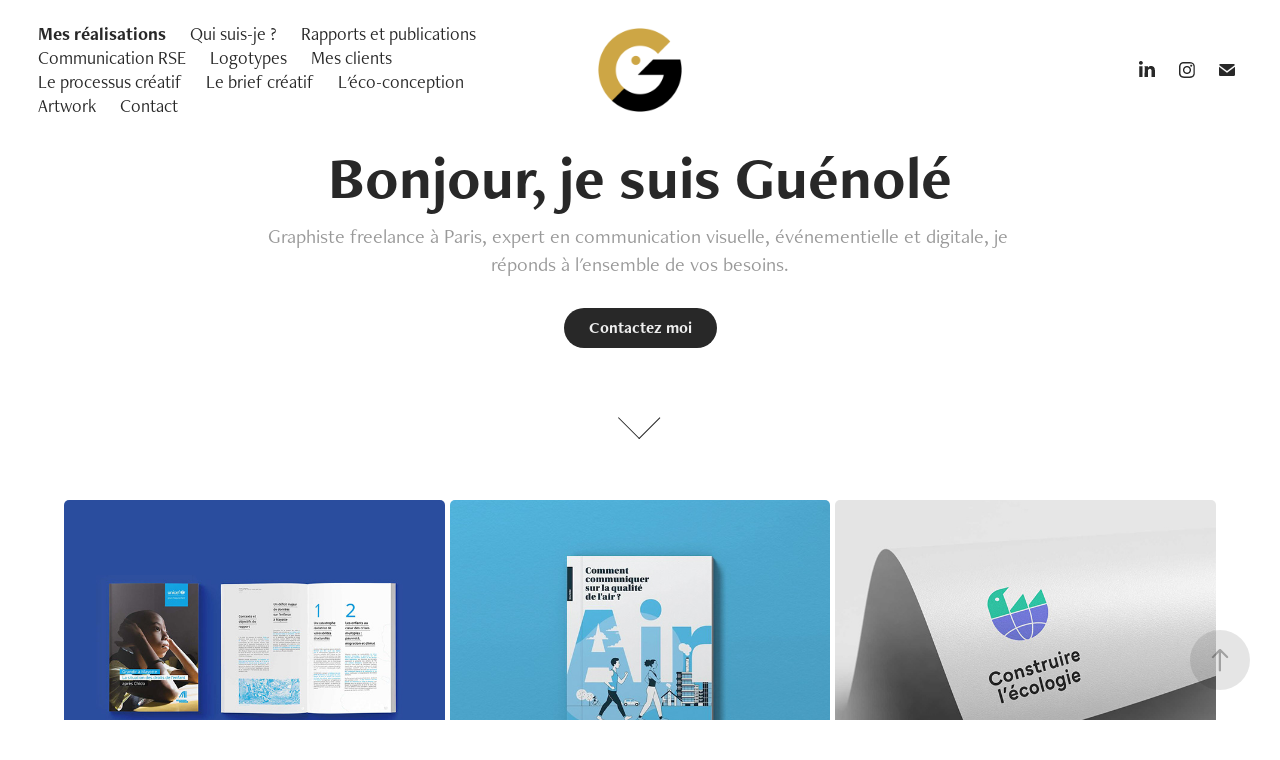

--- FILE ---
content_type: text/html; charset=utf-8
request_url: https://guenole.fr/
body_size: 18121
content:
<!DOCTYPE HTML>
<html lang="en-US">
<head>
  <meta charset="UTF-8" />
  <meta name="viewport" content="width=device-width, initial-scale=1" />
      <meta name="keywords"  content="Directeur artistique,projets de communication,site internet,designer graphique,graphiste à Paris,freelance,studio de création,agence de publicité,pays basque,stratégie de marque,création de logo,supports de communication,création d'affiche,Création de flyer,Saint Mandé,Vincennes,Montreuil,Paris Nation,Paris Bastille,Biarritz,Bayonne,Agence en création,graphique,graphiste,RSE" />
      <meta name="description"  content="Guénolé Le Gal, designer graphique et directeur artistique à Paris 12e.
Expert depuis 25 ans en communication visuelle, événementielle et digitale, je conçois vos identités visuelles (logo, charte graphique) et supports imprimés (rapports d'activité, rapports thématiques et brochures).
Je propose une offre complète de communication RSE en partenariat avec une conceptrice-rédactrice : conception éditoriale et graphique de rapports RSE, plateformes de marque et supports d'engagement.
Mon approche privilégie l'éco-conception pour des projets graphiques responsables." />
      <meta name="twitter:card"  content="summary_large_image" />
      <meta name="twitter:site"  content="@AdobePortfolio" />
      <meta  property="og:title" content="Guénolé Le Gal - Graphiste freelance à Paris - Agence de design graphique print et web - Directeur artistique et éco-designer - Spécialiste UI" />
      <meta  property="og:description" content="Guénolé Le Gal, designer graphique et directeur artistique à Paris 12e.
Expert depuis 25 ans en communication visuelle, événementielle et digitale, je conçois vos identités visuelles (logo, charte graphique) et supports imprimés (rapports d'activité, rapports thématiques et brochures).
Je propose une offre complète de communication RSE en partenariat avec une conceptrice-rédactrice : conception éditoriale et graphique de rapports RSE, plateformes de marque et supports d'engagement.
Mon approche privilégie l'éco-conception pour des projets graphiques responsables." />
      <meta  property="og:image" content="https://cdn.myportfolio.com/3a37336f-5e59-4302-a84e-9222914f7c2a/a9bf7698-7dfb-4953-b4de-560df0d7224e_rwc_0x0x1500x1500x1500.png?h=aae29993c7bd20162131ae112564ead6" />
      <meta name="google-site-verification" content="ljP3GHsb6svzLlNUYUaTIfsQWC8eGCg2sooRRlG3CpI">
      <meta name="google-site-verification" content="jKQ5yltGZzbJALAb5LAlotBSrhxMtPS4WfWITUpGa3g">
      <meta name="p:domain_verify" content="f3ef79d391491edb91c083771e324724">
        <link rel="icon" href="https://cdn.myportfolio.com/3a37336f-5e59-4302-a84e-9222914f7c2a/666377b9-fd6e-42b6-b903-bb6ed1243549_carw_1x1x32.png?h=d5b174257eb93e51aa8a965d8737177e" />
        <link rel="apple-touch-icon" href="https://cdn.myportfolio.com/3a37336f-5e59-4302-a84e-9222914f7c2a/3586b871-1ad1-4939-aed8-b05ca1667758_carw_1x1x180.png?h=3ccdc378cf601af62ec8dce3f3dddefd" />
      <link rel="stylesheet" href="/dist/css/main.css" type="text/css" />
      <link rel="stylesheet" href="https://cdn.myportfolio.com/3a37336f-5e59-4302-a84e-9222914f7c2a/151344ad8ce1086522f338e980b2019f1768937402.css?h=e11938ac8e3fd20efc0df438a8975ea7" type="text/css" />
    <link rel="canonical" href="https://guenole.fr/graphisme" />
      <title>Guénolé Le Gal - Graphiste freelance à Paris - Agence de design graphique print et web - Directeur artistique et éco-designer - Spécialiste UI</title>
    <script type="text/javascript" src="//use.typekit.net/ik/[base64].js?cb=35f77bfb8b50944859ea3d3804e7194e7a3173fb" async onload="
    try {
      window.Typekit.load();
    } catch (e) {
      console.warn('Typekit not loaded.');
    }
    "></script>
</head>
  <body class="transition-enabled">  <div class='page-background-video page-background-video-with-panel'>
  </div>
  <div class="js-responsive-nav">
    <div class="responsive-nav has-social">
      <div class="close-responsive-click-area js-close-responsive-nav">
        <div class="close-responsive-button"></div>
      </div>
          <nav class="nav-container" data-hover-hint="nav" data-hover-hint-placement="bottom-start">
                <div class="gallery-title"><a href="/graphisme" class="active">Mes réalisations</a></div>
      <div class="page-title">
        <a href="/a-propos" >Qui suis-je ?</a>
      </div>
      <div class="page-title">
        <a href="/rapport-annuel" >Rapports et publications</a>
      </div>
      <div class="page-title">
        <a href="/rse" >Communication RSE</a>
      </div>
      <div class="page-title">
        <a href="/logos" >Logotypes</a>
      </div>
      <div class="page-title">
        <a href="/mes-clients" >Mes clients</a>
      </div>
      <div class="page-title">
        <a href="/processus-creatif" >Le processus créatif</a>
      </div>
      <div class="page-title">
        <a href="/brief-creatif" >Le brief créatif</a>
      </div>
      <div class="page-title">
        <a href="/eco-conception" >L'éco-conception</a>
      </div>
      <div class="page-title">
        <a href="/artwork" >Artwork</a>
      </div>
      <div class="page-title">
        <a href="/contact" >Contact</a>
      </div>
          </nav>
        <div class="social pf-nav-social" data-context="theme.nav" data-hover-hint="navSocialIcons" data-hover-hint-placement="bottom-start">
          <ul>
                  <li>
                    <a href="https://www.linkedin.com/in/guénolé/" target="_blank">
                      <svg version="1.1" id="Layer_1" xmlns="http://www.w3.org/2000/svg" xmlns:xlink="http://www.w3.org/1999/xlink" viewBox="0 0 30 24" style="enable-background:new 0 0 30 24;" xml:space="preserve" class="icon">
                      <path id="path-1_24_" d="M19.6,19v-5.8c0-1.4-0.5-2.4-1.7-2.4c-1,0-1.5,0.7-1.8,1.3C16,12.3,16,12.6,16,13v6h-3.4
                        c0,0,0.1-9.8,0-10.8H16v1.5c0,0,0,0,0,0h0v0C16.4,9,17.2,7.9,19,7.9c2.3,0,4,1.5,4,4.9V19H19.6z M8.9,6.7L8.9,6.7
                        C7.7,6.7,7,5.9,7,4.9C7,3.8,7.8,3,8.9,3s1.9,0.8,1.9,1.9C10.9,5.9,10.1,6.7,8.9,6.7z M10.6,19H7.2V8.2h3.4V19z"/>
                      </svg>
                    </a>
                  </li>
                  <li>
                    <a href="https://www.instagram.com/guenole.design" target="_blank">
                      <svg version="1.1" id="Layer_1" xmlns="http://www.w3.org/2000/svg" xmlns:xlink="http://www.w3.org/1999/xlink" viewBox="0 0 30 24" style="enable-background:new 0 0 30 24;" xml:space="preserve" class="icon">
                      <g>
                        <path d="M15,5.4c2.1,0,2.4,0,3.2,0c0.8,0,1.2,0.2,1.5,0.3c0.4,0.1,0.6,0.3,0.9,0.6c0.3,0.3,0.5,0.5,0.6,0.9
                          c0.1,0.3,0.2,0.7,0.3,1.5c0,0.8,0,1.1,0,3.2s0,2.4,0,3.2c0,0.8-0.2,1.2-0.3,1.5c-0.1,0.4-0.3,0.6-0.6,0.9c-0.3,0.3-0.5,0.5-0.9,0.6
                          c-0.3,0.1-0.7,0.2-1.5,0.3c-0.8,0-1.1,0-3.2,0s-2.4,0-3.2,0c-0.8,0-1.2-0.2-1.5-0.3c-0.4-0.1-0.6-0.3-0.9-0.6
                          c-0.3-0.3-0.5-0.5-0.6-0.9c-0.1-0.3-0.2-0.7-0.3-1.5c0-0.8,0-1.1,0-3.2s0-2.4,0-3.2c0-0.8,0.2-1.2,0.3-1.5c0.1-0.4,0.3-0.6,0.6-0.9
                          c0.3-0.3,0.5-0.5,0.9-0.6c0.3-0.1,0.7-0.2,1.5-0.3C12.6,5.4,12.9,5.4,15,5.4 M15,4c-2.2,0-2.4,0-3.3,0c-0.9,0-1.4,0.2-1.9,0.4
                          c-0.5,0.2-1,0.5-1.4,0.9C7.9,5.8,7.6,6.2,7.4,6.8C7.2,7.3,7.1,7.9,7,8.7C7,9.6,7,9.8,7,12s0,2.4,0,3.3c0,0.9,0.2,1.4,0.4,1.9
                          c0.2,0.5,0.5,1,0.9,1.4c0.4,0.4,0.9,0.7,1.4,0.9c0.5,0.2,1.1,0.3,1.9,0.4c0.9,0,1.1,0,3.3,0s2.4,0,3.3,0c0.9,0,1.4-0.2,1.9-0.4
                          c0.5-0.2,1-0.5,1.4-0.9c0.4-0.4,0.7-0.9,0.9-1.4c0.2-0.5,0.3-1.1,0.4-1.9c0-0.9,0-1.1,0-3.3s0-2.4,0-3.3c0-0.9-0.2-1.4-0.4-1.9
                          c-0.2-0.5-0.5-1-0.9-1.4c-0.4-0.4-0.9-0.7-1.4-0.9c-0.5-0.2-1.1-0.3-1.9-0.4C17.4,4,17.2,4,15,4L15,4L15,4z"/>
                        <path d="M15,7.9c-2.3,0-4.1,1.8-4.1,4.1s1.8,4.1,4.1,4.1s4.1-1.8,4.1-4.1S17.3,7.9,15,7.9L15,7.9z M15,14.7c-1.5,0-2.7-1.2-2.7-2.7
                          c0-1.5,1.2-2.7,2.7-2.7s2.7,1.2,2.7,2.7C17.7,13.5,16.5,14.7,15,14.7L15,14.7z"/>
                        <path d="M20.2,7.7c0,0.5-0.4,1-1,1s-1-0.4-1-1s0.4-1,1-1S20.2,7.2,20.2,7.7L20.2,7.7z"/>
                      </g>
                      </svg>
                    </a>
                  </li>
                  <li>
                    <a href="mailto:contact@guenole.fr">
                      <svg version="1.1" id="Layer_1" xmlns="http://www.w3.org/2000/svg" xmlns:xlink="http://www.w3.org/1999/xlink" x="0px" y="0px" viewBox="0 0 30 24" style="enable-background:new 0 0 30 24;" xml:space="preserve" class="icon">
                        <g>
                          <path d="M15,13L7.1,7.1c0-0.5,0.4-1,1-1h13.8c0.5,0,1,0.4,1,1L15,13z M15,14.8l7.9-5.9v8.1c0,0.5-0.4,1-1,1H8.1c-0.5,0-1-0.4-1-1 V8.8L15,14.8z"/>
                        </g>
                      </svg>
                    </a>
                  </li>
          </ul>
        </div>
    </div>
  </div>
    <header class="site-header js-site-header  js-fixed-nav" data-context="theme.nav" data-hover-hint="nav" data-hover-hint-placement="top-start">
        <nav class="nav-container" data-hover-hint="nav" data-hover-hint-placement="bottom-start">
                <div class="gallery-title"><a href="/graphisme" class="active">Mes réalisations</a></div>
      <div class="page-title">
        <a href="/a-propos" >Qui suis-je ?</a>
      </div>
      <div class="page-title">
        <a href="/rapport-annuel" >Rapports et publications</a>
      </div>
      <div class="page-title">
        <a href="/rse" >Communication RSE</a>
      </div>
      <div class="page-title">
        <a href="/logos" >Logotypes</a>
      </div>
      <div class="page-title">
        <a href="/mes-clients" >Mes clients</a>
      </div>
      <div class="page-title">
        <a href="/processus-creatif" >Le processus créatif</a>
      </div>
      <div class="page-title">
        <a href="/brief-creatif" >Le brief créatif</a>
      </div>
      <div class="page-title">
        <a href="/eco-conception" >L'éco-conception</a>
      </div>
      <div class="page-title">
        <a href="/artwork" >Artwork</a>
      </div>
      <div class="page-title">
        <a href="/contact" >Contact</a>
      </div>
        </nav>
        <div class="logo-wrap" data-context="theme.logo.header" data-hover-hint="logo" data-hover-hint-placement="bottom-start">
          <div class="logo e2e-site-logo-text logo-image has-rollover ">
    <a href="/graphisme" class="image-normal image-link">
      <img src="https://cdn.myportfolio.com/3a37336f-5e59-4302-a84e-9222914f7c2a/0921db94-2566-4700-97a9-6327df00e4f2_rwc_0x0x500x500x4096.png?h=85554ede4ff01c755688a842fbe2ac05" alt="Guénolé Le Gal - Designer graphique">
    </a>
    <a href="/graphisme" class="image-rollover image-link">
      <img src="https://cdn.myportfolio.com/3a37336f-5e59-4302-a84e-9222914f7c2a/55437ce1-fd36-4505-91fe-143eeb04dad8_rwc_0x0x500x500x4096.png?h=8c9eca8a9c7114400c3426a35afe5ee6" alt="Guénolé Le Gal - Designer graphique">
    </a>
          </div>
        </div>
        <div class="social pf-nav-social" data-context="theme.nav" data-hover-hint="navSocialIcons" data-hover-hint-placement="bottom-start">
          <ul>
                  <li>
                    <a href="https://www.linkedin.com/in/guénolé/" target="_blank">
                      <svg version="1.1" id="Layer_1" xmlns="http://www.w3.org/2000/svg" xmlns:xlink="http://www.w3.org/1999/xlink" viewBox="0 0 30 24" style="enable-background:new 0 0 30 24;" xml:space="preserve" class="icon">
                      <path id="path-1_24_" d="M19.6,19v-5.8c0-1.4-0.5-2.4-1.7-2.4c-1,0-1.5,0.7-1.8,1.3C16,12.3,16,12.6,16,13v6h-3.4
                        c0,0,0.1-9.8,0-10.8H16v1.5c0,0,0,0,0,0h0v0C16.4,9,17.2,7.9,19,7.9c2.3,0,4,1.5,4,4.9V19H19.6z M8.9,6.7L8.9,6.7
                        C7.7,6.7,7,5.9,7,4.9C7,3.8,7.8,3,8.9,3s1.9,0.8,1.9,1.9C10.9,5.9,10.1,6.7,8.9,6.7z M10.6,19H7.2V8.2h3.4V19z"/>
                      </svg>
                    </a>
                  </li>
                  <li>
                    <a href="https://www.instagram.com/guenole.design" target="_blank">
                      <svg version="1.1" id="Layer_1" xmlns="http://www.w3.org/2000/svg" xmlns:xlink="http://www.w3.org/1999/xlink" viewBox="0 0 30 24" style="enable-background:new 0 0 30 24;" xml:space="preserve" class="icon">
                      <g>
                        <path d="M15,5.4c2.1,0,2.4,0,3.2,0c0.8,0,1.2,0.2,1.5,0.3c0.4,0.1,0.6,0.3,0.9,0.6c0.3,0.3,0.5,0.5,0.6,0.9
                          c0.1,0.3,0.2,0.7,0.3,1.5c0,0.8,0,1.1,0,3.2s0,2.4,0,3.2c0,0.8-0.2,1.2-0.3,1.5c-0.1,0.4-0.3,0.6-0.6,0.9c-0.3,0.3-0.5,0.5-0.9,0.6
                          c-0.3,0.1-0.7,0.2-1.5,0.3c-0.8,0-1.1,0-3.2,0s-2.4,0-3.2,0c-0.8,0-1.2-0.2-1.5-0.3c-0.4-0.1-0.6-0.3-0.9-0.6
                          c-0.3-0.3-0.5-0.5-0.6-0.9c-0.1-0.3-0.2-0.7-0.3-1.5c0-0.8,0-1.1,0-3.2s0-2.4,0-3.2c0-0.8,0.2-1.2,0.3-1.5c0.1-0.4,0.3-0.6,0.6-0.9
                          c0.3-0.3,0.5-0.5,0.9-0.6c0.3-0.1,0.7-0.2,1.5-0.3C12.6,5.4,12.9,5.4,15,5.4 M15,4c-2.2,0-2.4,0-3.3,0c-0.9,0-1.4,0.2-1.9,0.4
                          c-0.5,0.2-1,0.5-1.4,0.9C7.9,5.8,7.6,6.2,7.4,6.8C7.2,7.3,7.1,7.9,7,8.7C7,9.6,7,9.8,7,12s0,2.4,0,3.3c0,0.9,0.2,1.4,0.4,1.9
                          c0.2,0.5,0.5,1,0.9,1.4c0.4,0.4,0.9,0.7,1.4,0.9c0.5,0.2,1.1,0.3,1.9,0.4c0.9,0,1.1,0,3.3,0s2.4,0,3.3,0c0.9,0,1.4-0.2,1.9-0.4
                          c0.5-0.2,1-0.5,1.4-0.9c0.4-0.4,0.7-0.9,0.9-1.4c0.2-0.5,0.3-1.1,0.4-1.9c0-0.9,0-1.1,0-3.3s0-2.4,0-3.3c0-0.9-0.2-1.4-0.4-1.9
                          c-0.2-0.5-0.5-1-0.9-1.4c-0.4-0.4-0.9-0.7-1.4-0.9c-0.5-0.2-1.1-0.3-1.9-0.4C17.4,4,17.2,4,15,4L15,4L15,4z"/>
                        <path d="M15,7.9c-2.3,0-4.1,1.8-4.1,4.1s1.8,4.1,4.1,4.1s4.1-1.8,4.1-4.1S17.3,7.9,15,7.9L15,7.9z M15,14.7c-1.5,0-2.7-1.2-2.7-2.7
                          c0-1.5,1.2-2.7,2.7-2.7s2.7,1.2,2.7,2.7C17.7,13.5,16.5,14.7,15,14.7L15,14.7z"/>
                        <path d="M20.2,7.7c0,0.5-0.4,1-1,1s-1-0.4-1-1s0.4-1,1-1S20.2,7.2,20.2,7.7L20.2,7.7z"/>
                      </g>
                      </svg>
                    </a>
                  </li>
                  <li>
                    <a href="mailto:contact@guenole.fr">
                      <svg version="1.1" id="Layer_1" xmlns="http://www.w3.org/2000/svg" xmlns:xlink="http://www.w3.org/1999/xlink" x="0px" y="0px" viewBox="0 0 30 24" style="enable-background:new 0 0 30 24;" xml:space="preserve" class="icon">
                        <g>
                          <path d="M15,13L7.1,7.1c0-0.5,0.4-1,1-1h13.8c0.5,0,1,0.4,1,1L15,13z M15,14.8l7.9-5.9v8.1c0,0.5-0.4,1-1,1H8.1c-0.5,0-1-0.4-1-1 V8.8L15,14.8z"/>
                        </g>
                      </svg>
                    </a>
                  </li>
          </ul>
        </div>
        <div class="hamburger-click-area js-hamburger">
          <div class="hamburger">
            <i></i>
            <i></i>
            <i></i>
          </div>
        </div>
    </header>
    <div class="header-placeholder"></div>
        <div class="masthead js-masthead-fixed" data-context="page.masthead" data-hover-hint="mastheadOptions" data-hover-hint-placement="top-start">
          <div class="masthead-contents">
            <div class="masthead-text js-masthead-text">
              <div data-context="page.masthead" data-hover-hint="mastheadTitle"><h1 decorator="inlineTextEditable" contenteditable="false" class="js-inline-text-editable preserve-whitespace main-text rich-text module-text" data-text-keypath="customizations.masthead.title.text" value="Bonjour, je suis Guénolé">Bonjour, je suis Guénolé</h1></div>
              <div data-context="page.masthead" data-hover-hint="mastheadText"><p decorator="inlineTextEditable" contenteditable="false" class="js-inline-text-editable preserve-whitespace main-text rich-text module-text" data-text-keypath="page.masthead.text.text" value="Graphiste freelance à Paris, expert en communication visuelle, événementielle et digitale, je réponds à l'ensemble de vos besoins.">Graphiste freelance à Paris, expert en communication visuelle, événementielle et digitale, je réponds à l'ensemble de vos besoins.</p></div>
              <div class="masthead-buttons">
                <a href="/contact" class="masthead-button masthead-button-1 preserve-whitespace--nowrap">Contactez moi</a>
              </div>
                <div class="masthead-arrow-container js-masthead-arrow" data-context="page.masthead" data-hover-hint="scrollDownArrow">
                  <div class="masthead-arrow"></div>
                </div>
            </div>
          </div>
        </div>
        <div class="masthead-placeholder"></div>
  <div class="site-wrap cfix js-site-wrap">
    <div class="site-container">
      <div class="site-content e2e-site-content">
        <main>
          <section class="project-covers" data-context="page.gallery.covers">
          <a class="project-cover js-project-cover-touch hold-space" href="/unicef" data-context="pages" data-identity="id:p65526617249ea5b188abb74162b39140f411d977c32b20a187b47" data-hover-hint="galleryPageCover" data-hover-hint-id="p65526617249ea5b188abb74162b39140f411d977c32b20a187b47">
            <div class="cover-content-container">
              <div class="cover-image-wrap">
                <div class="cover-image">
                    <div class="cover cover-normal">

            <img
              class="cover__img js-lazy"
              src="https://cdn.myportfolio.com/3a37336f-5e59-4302-a84e-9222914f7c2a/c33ded6d-5ffc-40ad-9faa-aadbf2ec7153_rwc_41x0x1841x1440x32.jpg?h=68caab301f2b3ad84185172d987466b4"
              data-src="https://cdn.myportfolio.com/3a37336f-5e59-4302-a84e-9222914f7c2a/c33ded6d-5ffc-40ad-9faa-aadbf2ec7153_rwc_41x0x1841x1440x1841.jpg?h=56d2266cd8541505b6aa4d6fd06f5676"
              data-srcset="https://cdn.myportfolio.com/3a37336f-5e59-4302-a84e-9222914f7c2a/c33ded6d-5ffc-40ad-9faa-aadbf2ec7153_rwc_41x0x1841x1440x640.jpg?h=ce42fbff1fcdb9169ed6ee8def9c395f 640w, https://cdn.myportfolio.com/3a37336f-5e59-4302-a84e-9222914f7c2a/c33ded6d-5ffc-40ad-9faa-aadbf2ec7153_rwc_41x0x1841x1440x1280.jpg?h=a295354650906d6d73a1b4b8eeb689d4 1280w, https://cdn.myportfolio.com/3a37336f-5e59-4302-a84e-9222914f7c2a/c33ded6d-5ffc-40ad-9faa-aadbf2ec7153_rwc_41x0x1841x1440x1366.jpg?h=8812b0f52dd9b995690eb09748891f9a 1366w, https://cdn.myportfolio.com/3a37336f-5e59-4302-a84e-9222914f7c2a/c33ded6d-5ffc-40ad-9faa-aadbf2ec7153_rwc_41x0x1841x1440x1920.jpg?h=7f4d9b10e2ccc5571816523a839770f8 1920w, https://cdn.myportfolio.com/3a37336f-5e59-4302-a84e-9222914f7c2a/c33ded6d-5ffc-40ad-9faa-aadbf2ec7153_rwc_41x0x1841x1440x1841.jpg?h=56d2266cd8541505b6aa4d6fd06f5676 2560w, https://cdn.myportfolio.com/3a37336f-5e59-4302-a84e-9222914f7c2a/c33ded6d-5ffc-40ad-9faa-aadbf2ec7153_rwc_41x0x1841x1440x1841.jpg?h=56d2266cd8541505b6aa4d6fd06f5676 5120w"
              data-sizes="(max-width: 540px) 100vw, (max-width: 768px) 50vw, calc(1800px / 3)"
            >
                              </div>
                </div>
              </div>
              <div class="details-wrap">
                <div class="details">
                  <div class="details-inner">
                      <div class="title preserve-whitespace">Unicef France</div>
                      <div class="date">2025</div>
                      <div class="description">Direction artistique portant sur la définition du concept graphique et sur la mise en page et l'exécution des rapports &quot;Grandir dans les Outre-mer&quot; et &quot;Grandir à Mayotte&quot;</div>
                      <div class="custom2 preserve-whitespace">En savoir +</div>
                  </div>
                </div>
              </div>
            </div>
          </a>
          <a class="project-cover js-project-cover-touch hold-space has-rollover" href="/alliance-qualite-air" data-context="pages" data-identity="id:p606b0fb469e7a0062e5ba4c9459b7eecc56d0ee5f09b741f1d98f" data-hover-hint="galleryPageCover" data-hover-hint-id="p606b0fb469e7a0062e5ba4c9459b7eecc56d0ee5f09b741f1d98f">
            <div class="cover-content-container">
              <div class="cover-image-wrap">
                <div class="cover-image">
                    <div class="cover cover-rollover">

            <img
              class="cover__img js-lazy"
              src="https://cdn.myportfolio.com/3a37336f-5e59-4302-a84e-9222914f7c2a/09e5d0e9-b5ff-4ebe-88ae-406b7ef4c023_rwc_39x0x1726x1350x32.jpg?h=d11e1288bcb23e1a70e38486c4123fc9"
              data-src="https://cdn.myportfolio.com/3a37336f-5e59-4302-a84e-9222914f7c2a/09e5d0e9-b5ff-4ebe-88ae-406b7ef4c023_rwc_39x0x1726x1350x1726.jpg?h=8ff3ca9310a7a088a266444af31d3c13"
              data-srcset="https://cdn.myportfolio.com/3a37336f-5e59-4302-a84e-9222914f7c2a/09e5d0e9-b5ff-4ebe-88ae-406b7ef4c023_rwc_39x0x1726x1350x640.jpg?h=e40e4eb601875098dc0b3bbaffb4663f 640w, https://cdn.myportfolio.com/3a37336f-5e59-4302-a84e-9222914f7c2a/09e5d0e9-b5ff-4ebe-88ae-406b7ef4c023_rwc_39x0x1726x1350x1280.jpg?h=139b79405e998864346a50650727e06a 1280w, https://cdn.myportfolio.com/3a37336f-5e59-4302-a84e-9222914f7c2a/09e5d0e9-b5ff-4ebe-88ae-406b7ef4c023_rwc_39x0x1726x1350x1366.jpg?h=5cd97c8d57c8751f118c8a4abb6798a7 1366w, https://cdn.myportfolio.com/3a37336f-5e59-4302-a84e-9222914f7c2a/09e5d0e9-b5ff-4ebe-88ae-406b7ef4c023_rwc_39x0x1726x1350x1726.jpg?h=8ff3ca9310a7a088a266444af31d3c13 1920w, https://cdn.myportfolio.com/3a37336f-5e59-4302-a84e-9222914f7c2a/09e5d0e9-b5ff-4ebe-88ae-406b7ef4c023_rwc_39x0x1726x1350x1726.jpg?h=8ff3ca9310a7a088a266444af31d3c13 2560w, https://cdn.myportfolio.com/3a37336f-5e59-4302-a84e-9222914f7c2a/09e5d0e9-b5ff-4ebe-88ae-406b7ef4c023_rwc_39x0x1726x1350x1726.jpg?h=8ff3ca9310a7a088a266444af31d3c13 5120w"
              data-sizes="(max-width: 540px) 100vw, (max-width: 768px) 50vw, calc(1800px / 3)"
            >
                              </div>
                    <div class="cover cover-normal has-rollover">

            <img
              class="cover__img js-lazy"
              src="https://cdn.myportfolio.com/3a37336f-5e59-4302-a84e-9222914f7c2a/5cad2949-8607-49b8-b127-a837c8c18fcf_rwc_0x109x1000x781x32.jpg?h=d3544ff175554900d665ff84859ba9e5"
              data-src="https://cdn.myportfolio.com/3a37336f-5e59-4302-a84e-9222914f7c2a/5cad2949-8607-49b8-b127-a837c8c18fcf_rwc_0x109x1000x781x1000.jpg?h=948e4c9a04131819acad443edec6fa0d"
              data-srcset="https://cdn.myportfolio.com/3a37336f-5e59-4302-a84e-9222914f7c2a/5cad2949-8607-49b8-b127-a837c8c18fcf_rwc_0x109x1000x781x640.jpg?h=ff2084cdf920e237234d83ba41fc26ce 640w, https://cdn.myportfolio.com/3a37336f-5e59-4302-a84e-9222914f7c2a/5cad2949-8607-49b8-b127-a837c8c18fcf_rwc_0x109x1000x781x1000.jpg?h=948e4c9a04131819acad443edec6fa0d 1280w, https://cdn.myportfolio.com/3a37336f-5e59-4302-a84e-9222914f7c2a/5cad2949-8607-49b8-b127-a837c8c18fcf_rwc_0x109x1000x781x1000.jpg?h=948e4c9a04131819acad443edec6fa0d 1366w, https://cdn.myportfolio.com/3a37336f-5e59-4302-a84e-9222914f7c2a/5cad2949-8607-49b8-b127-a837c8c18fcf_rwc_0x109x1000x781x1000.jpg?h=948e4c9a04131819acad443edec6fa0d 1920w, https://cdn.myportfolio.com/3a37336f-5e59-4302-a84e-9222914f7c2a/5cad2949-8607-49b8-b127-a837c8c18fcf_rwc_0x109x1000x781x1000.jpg?h=948e4c9a04131819acad443edec6fa0d 2560w, https://cdn.myportfolio.com/3a37336f-5e59-4302-a84e-9222914f7c2a/5cad2949-8607-49b8-b127-a837c8c18fcf_rwc_0x109x1000x781x1000.jpg?h=948e4c9a04131819acad443edec6fa0d 5120w"
              data-sizes="(max-width: 540px) 100vw, (max-width: 768px) 50vw, calc(1800px / 3)"
            >
                              </div>
                </div>
              </div>
              <div class="details-wrap">
                <div class="details">
                  <div class="details-inner">
                      <div class="title preserve-whitespace">Alliance des collectivités pour la qualité de l'air</div>
                      <div class="date">2024</div>
                      <div class="description">Depuis 2021, je suis engagé auprès de l’Alliance des collectivités pour la qualité de l’air pour designer et mettre en page plusieurs livrets thématiques montrant la richesse des mesures déployées par les collectivités pour répondre à l'amélioration de la qualité de l’air sur leur territoire.</div>
                      <div class="custom2 preserve-whitespace">En savoir +</div>
                  </div>
                </div>
              </div>
            </div>
          </a>
          <a class="project-cover js-project-cover-touch hold-space" href="/construirecolo" data-context="pages" data-identity="id:p65a16e34df647e73933744a9c880d29177134f912591ced9ba122" data-hover-hint="galleryPageCover" data-hover-hint-id="p65a16e34df647e73933744a9c880d29177134f912591ced9ba122">
            <div class="cover-content-container">
              <div class="cover-image-wrap">
                <div class="cover-image">
                    <div class="cover cover-normal">

            <img
              class="cover__img js-lazy"
              src="https://cdn.myportfolio.com/3a37336f-5e59-4302-a84e-9222914f7c2a/074b6efa-13b2-4e18-842c-7ca0159183bc_rwc_32x0x1438x1125x32.jpg?h=6e308d6a9fdbd0b94efc72513d2861a5"
              data-src="https://cdn.myportfolio.com/3a37336f-5e59-4302-a84e-9222914f7c2a/074b6efa-13b2-4e18-842c-7ca0159183bc_rwc_32x0x1438x1125x1438.jpg?h=fb45144b081f2aca86d4cb80b08e40fc"
              data-srcset="https://cdn.myportfolio.com/3a37336f-5e59-4302-a84e-9222914f7c2a/074b6efa-13b2-4e18-842c-7ca0159183bc_rwc_32x0x1438x1125x640.jpg?h=343e11144864bfa60363a169a2c1f3c9 640w, https://cdn.myportfolio.com/3a37336f-5e59-4302-a84e-9222914f7c2a/074b6efa-13b2-4e18-842c-7ca0159183bc_rwc_32x0x1438x1125x1280.jpg?h=1b715be9010874a43f3506024afb6a0d 1280w, https://cdn.myportfolio.com/3a37336f-5e59-4302-a84e-9222914f7c2a/074b6efa-13b2-4e18-842c-7ca0159183bc_rwc_32x0x1438x1125x1366.jpg?h=db4733e9485d805e1232b6ea8b3353ef 1366w, https://cdn.myportfolio.com/3a37336f-5e59-4302-a84e-9222914f7c2a/074b6efa-13b2-4e18-842c-7ca0159183bc_rwc_32x0x1438x1125x1438.jpg?h=fb45144b081f2aca86d4cb80b08e40fc 1920w, https://cdn.myportfolio.com/3a37336f-5e59-4302-a84e-9222914f7c2a/074b6efa-13b2-4e18-842c-7ca0159183bc_rwc_32x0x1438x1125x1438.jpg?h=fb45144b081f2aca86d4cb80b08e40fc 2560w, https://cdn.myportfolio.com/3a37336f-5e59-4302-a84e-9222914f7c2a/074b6efa-13b2-4e18-842c-7ca0159183bc_rwc_32x0x1438x1125x1438.jpg?h=fb45144b081f2aca86d4cb80b08e40fc 5120w"
              data-sizes="(max-width: 540px) 100vw, (max-width: 768px) 50vw, calc(1800px / 3)"
            >
                              </div>
                </div>
              </div>
              <div class="details-wrap">
                <div class="details">
                  <div class="details-inner">
                      <div class="title preserve-whitespace">Logotype pour le collectif Construire l'écologie</div>
                      <div class="date">2024</div>
                      <div class="description">Construire l'écologie est un collectif qui rassemble les professionnels impliqués dans la transformation écologique, partout dans la société : secteur public, privé, syndical, associatif, académique.
Le collectif vise à faire émerger une vision claire, structurée et globale de la bifurcation écologique et des moyens de la réaliser.
La mission de direction artistique qui m'a été confiée a consisté à créer l'identité visuelle et la charte graphique associée.</div>
                      <div class="custom2 preserve-whitespace">En savoir +</div>
                  </div>
                </div>
              </div>
            </div>
          </a>
          <a class="project-cover js-project-cover-touch hold-space" href="/villas-et-jardins" data-context="pages" data-identity="id:p5e973709515d6fce0c23e5a183da39aff739ee41c1a64ac2c9a5d" data-hover-hint="galleryPageCover" data-hover-hint-id="p5e973709515d6fce0c23e5a183da39aff739ee41c1a64ac2c9a5d">
            <div class="cover-content-container">
              <div class="cover-image-wrap">
                <div class="cover-image">
                    <div class="cover cover-normal">

            <img
              class="cover__img js-lazy"
              src="https://cdn.myportfolio.com/3a37336f-5e59-4302-a84e-9222914f7c2a/01cbc11f-a82f-408f-89fe-ad5616d42e56_rwc_21x0x959x750x32.jpg?h=5f6b8c9233b378789c633d8db08ea599"
              data-src="https://cdn.myportfolio.com/3a37336f-5e59-4302-a84e-9222914f7c2a/01cbc11f-a82f-408f-89fe-ad5616d42e56_rwc_21x0x959x750x959.jpg?h=fc9c282c6dc0d152aee6158f20860dfe"
              data-srcset="https://cdn.myportfolio.com/3a37336f-5e59-4302-a84e-9222914f7c2a/01cbc11f-a82f-408f-89fe-ad5616d42e56_rwc_21x0x959x750x640.jpg?h=444f3899aef3500014826a3864fcacf7 640w, https://cdn.myportfolio.com/3a37336f-5e59-4302-a84e-9222914f7c2a/01cbc11f-a82f-408f-89fe-ad5616d42e56_rwc_21x0x959x750x959.jpg?h=fc9c282c6dc0d152aee6158f20860dfe 1280w, https://cdn.myportfolio.com/3a37336f-5e59-4302-a84e-9222914f7c2a/01cbc11f-a82f-408f-89fe-ad5616d42e56_rwc_21x0x959x750x959.jpg?h=fc9c282c6dc0d152aee6158f20860dfe 1366w, https://cdn.myportfolio.com/3a37336f-5e59-4302-a84e-9222914f7c2a/01cbc11f-a82f-408f-89fe-ad5616d42e56_rwc_21x0x959x750x959.jpg?h=fc9c282c6dc0d152aee6158f20860dfe 1920w, https://cdn.myportfolio.com/3a37336f-5e59-4302-a84e-9222914f7c2a/01cbc11f-a82f-408f-89fe-ad5616d42e56_rwc_21x0x959x750x959.jpg?h=fc9c282c6dc0d152aee6158f20860dfe 2560w, https://cdn.myportfolio.com/3a37336f-5e59-4302-a84e-9222914f7c2a/01cbc11f-a82f-408f-89fe-ad5616d42e56_rwc_21x0x959x750x959.jpg?h=fc9c282c6dc0d152aee6158f20860dfe 5120w"
              data-sizes="(max-width: 540px) 100vw, (max-width: 768px) 50vw, calc(1800px / 3)"
            >
                              </div>
                </div>
              </div>
              <div class="details-wrap">
                <div class="details">
                  <div class="details-inner">
                      <div class="title preserve-whitespace">VILLAS-JARDINS</div>
                      <div class="date">2025</div>
                      <div class="description">Création des supports de communication pour l'exposition &quot;Villas et Jardins de la côte basque&quot;.</div>
                      <div class="custom2 preserve-whitespace">En savoir +</div>
                  </div>
                </div>
              </div>
            </div>
          </a>
          <a class="project-cover js-project-cover-touch hold-space has-rollover" href="/sauman" data-context="pages" data-identity="id:p604ccc16503cdcdc7e8958c6aec286c52ec97808ba3679917bc8d" data-hover-hint="galleryPageCover" data-hover-hint-id="p604ccc16503cdcdc7e8958c6aec286c52ec97808ba3679917bc8d">
            <div class="cover-content-container">
              <div class="cover-image-wrap">
                <div class="cover-image">
                    <div class="cover cover-rollover">

            <img
              class="cover__img js-lazy"
              src="https://cdn.myportfolio.com/3a37336f-5e59-4302-a84e-9222914f7c2a/087ee935-1119-418c-af6a-23d566a04cf7_rwc_94x0x1734x1355x32.png?h=86acf337ec0f65287efe1cc193daa001"
              data-src="https://cdn.myportfolio.com/3a37336f-5e59-4302-a84e-9222914f7c2a/087ee935-1119-418c-af6a-23d566a04cf7_rwc_94x0x1734x1355x1734.png?h=1a900c87dfa2af4db2daee3d17e23c00"
              data-srcset="https://cdn.myportfolio.com/3a37336f-5e59-4302-a84e-9222914f7c2a/087ee935-1119-418c-af6a-23d566a04cf7_rwc_94x0x1734x1355x640.png?h=a6b7475059b95a770932c56304c4c598 640w, https://cdn.myportfolio.com/3a37336f-5e59-4302-a84e-9222914f7c2a/087ee935-1119-418c-af6a-23d566a04cf7_rwc_94x0x1734x1355x1280.png?h=3e3786a5d67fd856e0f3678e5ca3edd1 1280w, https://cdn.myportfolio.com/3a37336f-5e59-4302-a84e-9222914f7c2a/087ee935-1119-418c-af6a-23d566a04cf7_rwc_94x0x1734x1355x1366.png?h=09b79752488a533ccf1432777dafc42a 1366w, https://cdn.myportfolio.com/3a37336f-5e59-4302-a84e-9222914f7c2a/087ee935-1119-418c-af6a-23d566a04cf7_rwc_94x0x1734x1355x1920.png?h=0cbabecaa82c0cdf59c4688b689961e9 1920w, https://cdn.myportfolio.com/3a37336f-5e59-4302-a84e-9222914f7c2a/087ee935-1119-418c-af6a-23d566a04cf7_rwc_94x0x1734x1355x1734.png?h=1a900c87dfa2af4db2daee3d17e23c00 2560w, https://cdn.myportfolio.com/3a37336f-5e59-4302-a84e-9222914f7c2a/087ee935-1119-418c-af6a-23d566a04cf7_rwc_94x0x1734x1355x1734.png?h=1a900c87dfa2af4db2daee3d17e23c00 5120w"
              data-sizes="(max-width: 540px) 100vw, (max-width: 768px) 50vw, calc(1800px / 3)"
            >
                              </div>
                    <div class="cover cover-normal has-rollover">

            <img
              class="cover__img js-lazy"
              src="https://cdn.myportfolio.com/3a37336f-5e59-4302-a84e-9222914f7c2a/f6167ab9-fe96-4aff-898a-6f32ad251ade_rwc_0x109x1000x781x32.jpg?h=7c0470ea67c6968bbcc7a72c5b485cd8"
              data-src="https://cdn.myportfolio.com/3a37336f-5e59-4302-a84e-9222914f7c2a/f6167ab9-fe96-4aff-898a-6f32ad251ade_rwc_0x109x1000x781x1000.jpg?h=ee980a5cc51df8f1d23686896b93e069"
              data-srcset="https://cdn.myportfolio.com/3a37336f-5e59-4302-a84e-9222914f7c2a/f6167ab9-fe96-4aff-898a-6f32ad251ade_rwc_0x109x1000x781x640.jpg?h=fe6cf3f86ec92cac4c23af85658dc936 640w, https://cdn.myportfolio.com/3a37336f-5e59-4302-a84e-9222914f7c2a/f6167ab9-fe96-4aff-898a-6f32ad251ade_rwc_0x109x1000x781x1000.jpg?h=ee980a5cc51df8f1d23686896b93e069 1280w, https://cdn.myportfolio.com/3a37336f-5e59-4302-a84e-9222914f7c2a/f6167ab9-fe96-4aff-898a-6f32ad251ade_rwc_0x109x1000x781x1000.jpg?h=ee980a5cc51df8f1d23686896b93e069 1366w, https://cdn.myportfolio.com/3a37336f-5e59-4302-a84e-9222914f7c2a/f6167ab9-fe96-4aff-898a-6f32ad251ade_rwc_0x109x1000x781x1000.jpg?h=ee980a5cc51df8f1d23686896b93e069 1920w, https://cdn.myportfolio.com/3a37336f-5e59-4302-a84e-9222914f7c2a/f6167ab9-fe96-4aff-898a-6f32ad251ade_rwc_0x109x1000x781x1000.jpg?h=ee980a5cc51df8f1d23686896b93e069 2560w, https://cdn.myportfolio.com/3a37336f-5e59-4302-a84e-9222914f7c2a/f6167ab9-fe96-4aff-898a-6f32ad251ade_rwc_0x109x1000x781x1000.jpg?h=ee980a5cc51df8f1d23686896b93e069 5120w"
              data-sizes="(max-width: 540px) 100vw, (max-width: 768px) 50vw, calc(1800px / 3)"
            >
                              </div>
                </div>
              </div>
              <div class="details-wrap">
                <div class="details">
                  <div class="details-inner">
                      <div class="title preserve-whitespace">Château Sauman</div>
                      <div class="date">2021</div>
                      <div class="description">Surplombant l’estuaire de la Gironde, le Château Sauman est situé au nord de l’appellation Côtes de Bourg. J'ai ici travaillé à la refonte de l'identité visuelle, des étiquettes et de l'ensemble des supports de communication de la marque.</div>
                      <div class="custom2 preserve-whitespace">En savoir +</div>
                  </div>
                </div>
              </div>
            </div>
          </a>
          <a class="project-cover js-project-cover-touch hold-space" href="/cinemaroyalbiarritz" data-context="pages" data-identity="id:p66d9a47e2a2a92dee739dde096f71e7702870f156d2939c18bfa5" data-hover-hint="galleryPageCover" data-hover-hint-id="p66d9a47e2a2a92dee739dde096f71e7702870f156d2939c18bfa5">
            <div class="cover-content-container">
              <div class="cover-image-wrap">
                <div class="cover-image">
                    <div class="cover cover-normal">

            <img
              class="cover__img js-lazy"
              src="https://cdn.myportfolio.com/3a37336f-5e59-4302-a84e-9222914f7c2a/b621ac23-139c-432a-a5a2-6f26ad7869e4_rwc_73x0x850x665x32.jpg?h=1c2362348453376ae763bbb509616028"
              data-src="https://cdn.myportfolio.com/3a37336f-5e59-4302-a84e-9222914f7c2a/b621ac23-139c-432a-a5a2-6f26ad7869e4_rwc_73x0x850x665x850.jpg?h=fc9fd82bed0b1f999bdb7ba06a218c7f"
              data-srcset="https://cdn.myportfolio.com/3a37336f-5e59-4302-a84e-9222914f7c2a/b621ac23-139c-432a-a5a2-6f26ad7869e4_rwc_73x0x850x665x640.jpg?h=98873b51d428e62bd0cc7ddc9c6dede9 640w, https://cdn.myportfolio.com/3a37336f-5e59-4302-a84e-9222914f7c2a/b621ac23-139c-432a-a5a2-6f26ad7869e4_rwc_73x0x850x665x850.jpg?h=fc9fd82bed0b1f999bdb7ba06a218c7f 1280w, https://cdn.myportfolio.com/3a37336f-5e59-4302-a84e-9222914f7c2a/b621ac23-139c-432a-a5a2-6f26ad7869e4_rwc_73x0x850x665x850.jpg?h=fc9fd82bed0b1f999bdb7ba06a218c7f 1366w, https://cdn.myportfolio.com/3a37336f-5e59-4302-a84e-9222914f7c2a/b621ac23-139c-432a-a5a2-6f26ad7869e4_rwc_73x0x850x665x850.jpg?h=fc9fd82bed0b1f999bdb7ba06a218c7f 1920w, https://cdn.myportfolio.com/3a37336f-5e59-4302-a84e-9222914f7c2a/b621ac23-139c-432a-a5a2-6f26ad7869e4_rwc_73x0x850x665x850.jpg?h=fc9fd82bed0b1f999bdb7ba06a218c7f 2560w, https://cdn.myportfolio.com/3a37336f-5e59-4302-a84e-9222914f7c2a/b621ac23-139c-432a-a5a2-6f26ad7869e4_rwc_73x0x850x665x850.jpg?h=fc9fd82bed0b1f999bdb7ba06a218c7f 5120w"
              data-sizes="(max-width: 540px) 100vw, (max-width: 768px) 50vw, calc(1800px / 3)"
            >
                              </div>
                </div>
              </div>
              <div class="details-wrap">
                <div class="details">
                  <div class="details-inner">
                      <div class="title preserve-whitespace">Royal Cinéma Biarritz</div>
                      <div class="date">2024</div>
                      <div class="description">Le cinéma d'art et essai de Biarritz a rouvert ses portes après des mois de travaux. Le réaménagement et les travaux de modernisation ont permis de repenser l'image globale du cinéma. Une nouvelle identité visuelle, associée à un code couleur défini, a vu le jour. J'ai également travaillé sur le nouveau design de la gazette, afin de répondre aux nouvelles exigences de qualité et de modernité que j'ai eu à cœur de traduire dans la maquette.</div>
                      <div class="custom2 preserve-whitespace">En savoir +</div>
                  </div>
                </div>
              </div>
            </div>
          </a>
          <a class="project-cover js-project-cover-touch hold-space" href="/cie-illicite" data-context="pages" data-identity="id:p5e40854ae2d278649c7f56b265c91458d4ea37802e4cd4efa3630" data-hover-hint="galleryPageCover" data-hover-hint-id="p5e40854ae2d278649c7f56b265c91458d4ea37802e4cd4efa3630">
            <div class="cover-content-container">
              <div class="cover-image-wrap">
                <div class="cover-image">
                    <div class="cover cover-normal">

            <img
              class="cover__img js-lazy"
              src="https://cdn.myportfolio.com/3a37336f-5e59-4302-a84e-9222914f7c2a/05199295-5ac5-401b-8f0f-50bceb3ee1a9_rwc_33x0x933x730x32.jpg?h=5e6d3c5a5a26bff9d47b87f958201434"
              data-src="https://cdn.myportfolio.com/3a37336f-5e59-4302-a84e-9222914f7c2a/05199295-5ac5-401b-8f0f-50bceb3ee1a9_rwc_33x0x933x730x933.jpg?h=d15f17d8fc9061bf12f012a57461fd1f"
              data-srcset="https://cdn.myportfolio.com/3a37336f-5e59-4302-a84e-9222914f7c2a/05199295-5ac5-401b-8f0f-50bceb3ee1a9_rwc_33x0x933x730x640.jpg?h=2b36970979b370edc9ef200635d21cf9 640w, https://cdn.myportfolio.com/3a37336f-5e59-4302-a84e-9222914f7c2a/05199295-5ac5-401b-8f0f-50bceb3ee1a9_rwc_33x0x933x730x933.jpg?h=d15f17d8fc9061bf12f012a57461fd1f 1280w, https://cdn.myportfolio.com/3a37336f-5e59-4302-a84e-9222914f7c2a/05199295-5ac5-401b-8f0f-50bceb3ee1a9_rwc_33x0x933x730x933.jpg?h=d15f17d8fc9061bf12f012a57461fd1f 1366w, https://cdn.myportfolio.com/3a37336f-5e59-4302-a84e-9222914f7c2a/05199295-5ac5-401b-8f0f-50bceb3ee1a9_rwc_33x0x933x730x933.jpg?h=d15f17d8fc9061bf12f012a57461fd1f 1920w, https://cdn.myportfolio.com/3a37336f-5e59-4302-a84e-9222914f7c2a/05199295-5ac5-401b-8f0f-50bceb3ee1a9_rwc_33x0x933x730x933.jpg?h=d15f17d8fc9061bf12f012a57461fd1f 2560w, https://cdn.myportfolio.com/3a37336f-5e59-4302-a84e-9222914f7c2a/05199295-5ac5-401b-8f0f-50bceb3ee1a9_rwc_33x0x933x730x933.jpg?h=d15f17d8fc9061bf12f012a57461fd1f 5120w"
              data-sizes="(max-width: 540px) 100vw, (max-width: 768px) 50vw, calc(1800px / 3)"
            >
                              </div>
                </div>
              </div>
              <div class="details-wrap">
                <div class="details">
                  <div class="details-inner">
                      <div class="title preserve-whitespace">CIE ILLICITE</div>
                      <div class="date">2019</div>
                      <div class="description">Création de l'identité visuelle de la compagnie illicite</div>
                      <div class="custom2 preserve-whitespace">En savoir +</div>
                  </div>
                </div>
              </div>
            </div>
          </a>
          <a class="project-cover js-project-cover-touch hold-space" href="/reseau-action-climat" data-context="pages" data-identity="id:p5f79bfa1235cb77d65a10e2394f9e4dcbc1ca0ae84054406973d3" data-hover-hint="galleryPageCover" data-hover-hint-id="p5f79bfa1235cb77d65a10e2394f9e4dcbc1ca0ae84054406973d3">
            <div class="cover-content-container">
              <div class="cover-image-wrap">
                <div class="cover-image">
                    <div class="cover cover-normal">

            <img
              class="cover__img js-lazy"
              src="https://cdn.myportfolio.com/3a37336f-5e59-4302-a84e-9222914f7c2a/f9d8fce4-1918-4d44-a780-99ce9c568be5_rwc_0x218x2000x1563x32.jpg?h=6d7af78f7ab52584dad6c8406fa6b376"
              data-src="https://cdn.myportfolio.com/3a37336f-5e59-4302-a84e-9222914f7c2a/f9d8fce4-1918-4d44-a780-99ce9c568be5_rwc_0x218x2000x1563x2000.jpg?h=ecf1e8af149e45548d5ba652d7a1700e"
              data-srcset="https://cdn.myportfolio.com/3a37336f-5e59-4302-a84e-9222914f7c2a/f9d8fce4-1918-4d44-a780-99ce9c568be5_rwc_0x218x2000x1563x640.jpg?h=63edec343b8cc75dd53db99c17689826 640w, https://cdn.myportfolio.com/3a37336f-5e59-4302-a84e-9222914f7c2a/f9d8fce4-1918-4d44-a780-99ce9c568be5_rwc_0x218x2000x1563x1280.jpg?h=2c36d27fc6b4c48dfe5230a08a283dd3 1280w, https://cdn.myportfolio.com/3a37336f-5e59-4302-a84e-9222914f7c2a/f9d8fce4-1918-4d44-a780-99ce9c568be5_rwc_0x218x2000x1563x1366.jpg?h=c5a36f4e351b3f4cde362e511ffe88c1 1366w, https://cdn.myportfolio.com/3a37336f-5e59-4302-a84e-9222914f7c2a/f9d8fce4-1918-4d44-a780-99ce9c568be5_rwc_0x218x2000x1563x1920.jpg?h=74758a0cec5f9ce6ea6cd800188e86ce 1920w, https://cdn.myportfolio.com/3a37336f-5e59-4302-a84e-9222914f7c2a/f9d8fce4-1918-4d44-a780-99ce9c568be5_rwc_0x218x2000x1563x2000.jpg?h=ecf1e8af149e45548d5ba652d7a1700e 2560w, https://cdn.myportfolio.com/3a37336f-5e59-4302-a84e-9222914f7c2a/f9d8fce4-1918-4d44-a780-99ce9c568be5_rwc_0x218x2000x1563x2000.jpg?h=ecf1e8af149e45548d5ba652d7a1700e 5120w"
              data-sizes="(max-width: 540px) 100vw, (max-width: 768px) 50vw, calc(1800px / 3)"
            >
                              </div>
                </div>
              </div>
              <div class="details-wrap">
                <div class="details">
                  <div class="details-inner">
                      <div class="title preserve-whitespace">RÉSEAU ACTION CLIMAT</div>
                      <div class="date">2025</div>
                      <div class="description">Eco-designer engagé pour la transition écologique au service du Réseau Action Climat, je conçois des visuels, des infographies, des illustrations et mise en page de rapports et publications portant sur l'architecture climatique européenne, le bonus/malus écologique, la mobilité durable. </div>
                      <div class="custom2 preserve-whitespace">En savoir +</div>
                  </div>
                </div>
              </div>
            </div>
          </a>
          <a class="project-cover js-project-cover-touch hold-space" href="/agape" data-context="pages" data-identity="id:p67c99f900d55a739d28c79b6661debde771cefbb730cfaee3fc9c" data-hover-hint="galleryPageCover" data-hover-hint-id="p67c99f900d55a739d28c79b6661debde771cefbb730cfaee3fc9c">
            <div class="cover-content-container">
              <div class="cover-image-wrap">
                <div class="cover-image">
                    <div class="cover cover-normal">

            <img
              class="cover__img js-lazy"
              src="https://cdn.myportfolio.com/3a37336f-5e59-4302-a84e-9222914f7c2a/99382fa0-89dc-45d0-850e-e804ed36c537_rwc_21x0x959x750x32.jpg?h=2190be98d9c2c52d11cd526495b50103"
              data-src="https://cdn.myportfolio.com/3a37336f-5e59-4302-a84e-9222914f7c2a/99382fa0-89dc-45d0-850e-e804ed36c537_rwc_21x0x959x750x959.jpg?h=70cf73611d86adf4152fb74e534e5fba"
              data-srcset="https://cdn.myportfolio.com/3a37336f-5e59-4302-a84e-9222914f7c2a/99382fa0-89dc-45d0-850e-e804ed36c537_rwc_21x0x959x750x640.jpg?h=3d37f782860618bf2ba0fd6cc36c2e00 640w, https://cdn.myportfolio.com/3a37336f-5e59-4302-a84e-9222914f7c2a/99382fa0-89dc-45d0-850e-e804ed36c537_rwc_21x0x959x750x959.jpg?h=70cf73611d86adf4152fb74e534e5fba 1280w, https://cdn.myportfolio.com/3a37336f-5e59-4302-a84e-9222914f7c2a/99382fa0-89dc-45d0-850e-e804ed36c537_rwc_21x0x959x750x959.jpg?h=70cf73611d86adf4152fb74e534e5fba 1366w, https://cdn.myportfolio.com/3a37336f-5e59-4302-a84e-9222914f7c2a/99382fa0-89dc-45d0-850e-e804ed36c537_rwc_21x0x959x750x959.jpg?h=70cf73611d86adf4152fb74e534e5fba 1920w, https://cdn.myportfolio.com/3a37336f-5e59-4302-a84e-9222914f7c2a/99382fa0-89dc-45d0-850e-e804ed36c537_rwc_21x0x959x750x959.jpg?h=70cf73611d86adf4152fb74e534e5fba 2560w, https://cdn.myportfolio.com/3a37336f-5e59-4302-a84e-9222914f7c2a/99382fa0-89dc-45d0-850e-e804ed36c537_rwc_21x0x959x750x959.jpg?h=70cf73611d86adf4152fb74e534e5fba 5120w"
              data-sizes="(max-width: 540px) 100vw, (max-width: 768px) 50vw, calc(1800px / 3)"
            >
                              </div>
                </div>
              </div>
              <div class="details-wrap">
                <div class="details">
                  <div class="details-inner">
                      <div class="title preserve-whitespace">Agence d'Urbanisme Lorraine Nord</div>
                      <div class="date">2025</div>
                      <div class="description">Direction artistique portant sur la définition d’une identité graphique unifiée et la création d’un dispositif éditorial complet pour l’Agence d’Urbanisme et de Développement Durable Lorraine Nord, avec pour ambition de structurer, moderniser et valoriser sa communication institutionnelle.</div>
                      <div class="custom2 preserve-whitespace">En savoir +</div>
                  </div>
                </div>
              </div>
            </div>
          </a>
          <a class="project-cover js-project-cover-touch hold-space" href="/reclaim-finance" data-context="pages" data-identity="id:p60dafb67acc6a28bfb4b2ebb62c037f29c1fc5eff56838cc2a74a" data-hover-hint="galleryPageCover" data-hover-hint-id="p60dafb67acc6a28bfb4b2ebb62c037f29c1fc5eff56838cc2a74a">
            <div class="cover-content-container">
              <div class="cover-image-wrap">
                <div class="cover-image">
                    <div class="cover cover-normal">

            <img
              class="cover__img js-lazy"
              src="https://cdn.myportfolio.com/3a37336f-5e59-4302-a84e-9222914f7c2a/ca998e4b-a4f8-403b-b21a-e78fbc162a2e_rwc_21x0x959x750x32.jpg?h=2646f4a84a418b5cb0911a0c5215d83e"
              data-src="https://cdn.myportfolio.com/3a37336f-5e59-4302-a84e-9222914f7c2a/ca998e4b-a4f8-403b-b21a-e78fbc162a2e_rwc_21x0x959x750x959.jpg?h=64c46eed078177a6e8c875780709843b"
              data-srcset="https://cdn.myportfolio.com/3a37336f-5e59-4302-a84e-9222914f7c2a/ca998e4b-a4f8-403b-b21a-e78fbc162a2e_rwc_21x0x959x750x640.jpg?h=83a3ac135e7d0ffb2d08bf00c27c4258 640w, https://cdn.myportfolio.com/3a37336f-5e59-4302-a84e-9222914f7c2a/ca998e4b-a4f8-403b-b21a-e78fbc162a2e_rwc_21x0x959x750x959.jpg?h=64c46eed078177a6e8c875780709843b 1280w, https://cdn.myportfolio.com/3a37336f-5e59-4302-a84e-9222914f7c2a/ca998e4b-a4f8-403b-b21a-e78fbc162a2e_rwc_21x0x959x750x959.jpg?h=64c46eed078177a6e8c875780709843b 1366w, https://cdn.myportfolio.com/3a37336f-5e59-4302-a84e-9222914f7c2a/ca998e4b-a4f8-403b-b21a-e78fbc162a2e_rwc_21x0x959x750x959.jpg?h=64c46eed078177a6e8c875780709843b 1920w, https://cdn.myportfolio.com/3a37336f-5e59-4302-a84e-9222914f7c2a/ca998e4b-a4f8-403b-b21a-e78fbc162a2e_rwc_21x0x959x750x959.jpg?h=64c46eed078177a6e8c875780709843b 2560w, https://cdn.myportfolio.com/3a37336f-5e59-4302-a84e-9222914f7c2a/ca998e4b-a4f8-403b-b21a-e78fbc162a2e_rwc_21x0x959x750x959.jpg?h=64c46eed078177a6e8c875780709843b 5120w"
              data-sizes="(max-width: 540px) 100vw, (max-width: 768px) 50vw, calc(1800px / 3)"
            >
                              </div>
                </div>
              </div>
              <div class="details-wrap">
                <div class="details">
                  <div class="details-inner">
                      <div class="title preserve-whitespace">Reclaim Finance</div>
                      <div class="date">2022</div>
                      <div class="description">Reclaim Finance, au croisement de l’ONG et du think tank met son expertise au service des autorités publiques et des acteurs financiers désireux de transformer les pratiques existantes de manière à les soumettre aux impératifs écologiques. J'interviens auprès de l'ONG comme directeur artistique pour créer des visuels, infographies et mise en page à destination de dossiers de presse, du site web et des réseaux sociaux.</div>
                      <div class="custom2 preserve-whitespace">En savoir +</div>
                  </div>
                </div>
              </div>
            </div>
          </a>
          <a class="project-cover js-project-cover-touch hold-space" href="/systra" data-context="pages" data-identity="id:p61fe998525c97b3f11148f0013dfc4a85141de29e163223fd6cb4" data-hover-hint="galleryPageCover" data-hover-hint-id="p61fe998525c97b3f11148f0013dfc4a85141de29e163223fd6cb4">
            <div class="cover-content-container">
              <div class="cover-image-wrap">
                <div class="cover-image">
                    <div class="cover cover-normal">

            <img
              class="cover__img js-lazy"
              src="https://cdn.myportfolio.com/3a37336f-5e59-4302-a84e-9222914f7c2a/563cdf14-23e5-4ddc-9819-cd00c697d583_rwc_8x0x984x770x32.jpg?h=90df50178e75b51c602c8b7114802c3a"
              data-src="https://cdn.myportfolio.com/3a37336f-5e59-4302-a84e-9222914f7c2a/563cdf14-23e5-4ddc-9819-cd00c697d583_rwc_8x0x984x770x984.jpg?h=91c9942948d1f2ccc31b56d796959673"
              data-srcset="https://cdn.myportfolio.com/3a37336f-5e59-4302-a84e-9222914f7c2a/563cdf14-23e5-4ddc-9819-cd00c697d583_rwc_8x0x984x770x640.jpg?h=638b7d7cf2c9485e748bc9876a0da566 640w, https://cdn.myportfolio.com/3a37336f-5e59-4302-a84e-9222914f7c2a/563cdf14-23e5-4ddc-9819-cd00c697d583_rwc_8x0x984x770x984.jpg?h=91c9942948d1f2ccc31b56d796959673 1280w, https://cdn.myportfolio.com/3a37336f-5e59-4302-a84e-9222914f7c2a/563cdf14-23e5-4ddc-9819-cd00c697d583_rwc_8x0x984x770x984.jpg?h=91c9942948d1f2ccc31b56d796959673 1366w, https://cdn.myportfolio.com/3a37336f-5e59-4302-a84e-9222914f7c2a/563cdf14-23e5-4ddc-9819-cd00c697d583_rwc_8x0x984x770x984.jpg?h=91c9942948d1f2ccc31b56d796959673 1920w, https://cdn.myportfolio.com/3a37336f-5e59-4302-a84e-9222914f7c2a/563cdf14-23e5-4ddc-9819-cd00c697d583_rwc_8x0x984x770x984.jpg?h=91c9942948d1f2ccc31b56d796959673 2560w, https://cdn.myportfolio.com/3a37336f-5e59-4302-a84e-9222914f7c2a/563cdf14-23e5-4ddc-9819-cd00c697d583_rwc_8x0x984x770x984.jpg?h=91c9942948d1f2ccc31b56d796959673 5120w"
              data-sizes="(max-width: 540px) 100vw, (max-width: 768px) 50vw, calc(1800px / 3)"
            >
                              </div>
                </div>
              </div>
              <div class="details-wrap">
                <div class="details">
                  <div class="details-inner">
                      <div class="title preserve-whitespace">SYSTRA</div>
                      <div class="date">2023</div>
                      <div class="description">J'ai le plaisir d'accompagner le Groupe Systra, le leader mondial de l'ingénierie des infrastructures de transports publics, sur des projets de communication interne et externe.</div>
                      <div class="custom2 preserve-whitespace">En savoir +</div>
                  </div>
                </div>
              </div>
            </div>
          </a>
          <a class="project-cover js-project-cover-touch hold-space" href="/melusine" data-context="pages" data-identity="id:p665efc90ec8602ade6e7052bb678206f97007762f2ba7e4e19e45" data-hover-hint="galleryPageCover" data-hover-hint-id="p665efc90ec8602ade6e7052bb678206f97007762f2ba7e4e19e45">
            <div class="cover-content-container">
              <div class="cover-image-wrap">
                <div class="cover-image">
                    <div class="cover cover-normal">

            <img
              class="cover__img js-lazy"
              src="https://cdn.myportfolio.com/3a37336f-5e59-4302-a84e-9222914f7c2a/907bdf65-b54c-4f10-a662-d9a077788a57_rwc_37x0x920x720x32.jpg?h=504aeaf6d53ff306ce383b251341609b"
              data-src="https://cdn.myportfolio.com/3a37336f-5e59-4302-a84e-9222914f7c2a/907bdf65-b54c-4f10-a662-d9a077788a57_rwc_37x0x920x720x920.jpg?h=2f87716073f7494aec03a0f10a207021"
              data-srcset="https://cdn.myportfolio.com/3a37336f-5e59-4302-a84e-9222914f7c2a/907bdf65-b54c-4f10-a662-d9a077788a57_rwc_37x0x920x720x640.jpg?h=7c46d1bc8d6e2bc288ddd9ff9222f0b0 640w, https://cdn.myportfolio.com/3a37336f-5e59-4302-a84e-9222914f7c2a/907bdf65-b54c-4f10-a662-d9a077788a57_rwc_37x0x920x720x920.jpg?h=2f87716073f7494aec03a0f10a207021 1280w, https://cdn.myportfolio.com/3a37336f-5e59-4302-a84e-9222914f7c2a/907bdf65-b54c-4f10-a662-d9a077788a57_rwc_37x0x920x720x920.jpg?h=2f87716073f7494aec03a0f10a207021 1366w, https://cdn.myportfolio.com/3a37336f-5e59-4302-a84e-9222914f7c2a/907bdf65-b54c-4f10-a662-d9a077788a57_rwc_37x0x920x720x920.jpg?h=2f87716073f7494aec03a0f10a207021 1920w, https://cdn.myportfolio.com/3a37336f-5e59-4302-a84e-9222914f7c2a/907bdf65-b54c-4f10-a662-d9a077788a57_rwc_37x0x920x720x920.jpg?h=2f87716073f7494aec03a0f10a207021 2560w, https://cdn.myportfolio.com/3a37336f-5e59-4302-a84e-9222914f7c2a/907bdf65-b54c-4f10-a662-d9a077788a57_rwc_37x0x920x720x920.jpg?h=2f87716073f7494aec03a0f10a207021 5120w"
              data-sizes="(max-width: 540px) 100vw, (max-width: 768px) 50vw, calc(1800px / 3)"
            >
                              </div>
                </div>
              </div>
              <div class="details-wrap">
                <div class="details">
                  <div class="details-inner">
                      <div class="title preserve-whitespace">Mélusine, notre petit patrimoine</div>
                      <div class="date">2024</div>
                      <div class="description">Avec le dispositif Mélusine, le Département des Pyrénées Atlantiques accompagne et finance la rénovation du petit patrimoine bâti non protégé : lavoirs, moulins, granges, fontaines mais aussi éléments architecturaux religieux ou industriels.
La mission de direction artistique qui m'a été confiée a consisté à créer l'identité graphique et le design des panneaux de l'exposition itinérante et de l'affiche.</div>
                      <div class="custom2 preserve-whitespace">En savoir +</div>
                  </div>
                </div>
              </div>
            </div>
          </a>
          <a class="project-cover js-project-cover-touch hold-space" href="/feda" data-context="pages" data-identity="id:p68c2a53acd17647dc212d52c41ff7127e0a05e63d32a003988e54" data-hover-hint="galleryPageCover" data-hover-hint-id="p68c2a53acd17647dc212d52c41ff7127e0a05e63d32a003988e54">
            <div class="cover-content-container">
              <div class="cover-image-wrap">
                <div class="cover-image">
                    <div class="cover cover-normal">

            <img
              class="cover__img js-lazy"
              src="https://cdn.myportfolio.com/3a37336f-5e59-4302-a84e-9222914f7c2a/200f9fc2-669c-47a1-9884-356d8096134b_rwc_56x0x890x696x32.jpg?h=90e4219e03e941f588d514bfced0c1b0"
              data-src="https://cdn.myportfolio.com/3a37336f-5e59-4302-a84e-9222914f7c2a/200f9fc2-669c-47a1-9884-356d8096134b_rwc_56x0x890x696x890.jpg?h=775c4e5a7ea48f1103e839bfa006d2e5"
              data-srcset="https://cdn.myportfolio.com/3a37336f-5e59-4302-a84e-9222914f7c2a/200f9fc2-669c-47a1-9884-356d8096134b_rwc_56x0x890x696x640.jpg?h=c762c7b7cf19fc8a9ba143d6326829ac 640w, https://cdn.myportfolio.com/3a37336f-5e59-4302-a84e-9222914f7c2a/200f9fc2-669c-47a1-9884-356d8096134b_rwc_56x0x890x696x890.jpg?h=775c4e5a7ea48f1103e839bfa006d2e5 1280w, https://cdn.myportfolio.com/3a37336f-5e59-4302-a84e-9222914f7c2a/200f9fc2-669c-47a1-9884-356d8096134b_rwc_56x0x890x696x890.jpg?h=775c4e5a7ea48f1103e839bfa006d2e5 1366w, https://cdn.myportfolio.com/3a37336f-5e59-4302-a84e-9222914f7c2a/200f9fc2-669c-47a1-9884-356d8096134b_rwc_56x0x890x696x890.jpg?h=775c4e5a7ea48f1103e839bfa006d2e5 1920w, https://cdn.myportfolio.com/3a37336f-5e59-4302-a84e-9222914f7c2a/200f9fc2-669c-47a1-9884-356d8096134b_rwc_56x0x890x696x890.jpg?h=775c4e5a7ea48f1103e839bfa006d2e5 2560w, https://cdn.myportfolio.com/3a37336f-5e59-4302-a84e-9222914f7c2a/200f9fc2-669c-47a1-9884-356d8096134b_rwc_56x0x890x696x890.jpg?h=775c4e5a7ea48f1103e839bfa006d2e5 5120w"
              data-sizes="(max-width: 540px) 100vw, (max-width: 768px) 50vw, calc(1800px / 3)"
            >
                              </div>
                </div>
              </div>
              <div class="details-wrap">
                <div class="details">
                  <div class="details-inner">
                      <div class="title preserve-whitespace">Feda</div>
                      <div class="date">2025</div>
                      <div class="description">Accompagnement de la FEDA dans la conception graphique et la mise en page de l’édition 2025 du Panorama du parc automobile : couverture, visuels, tableaux et cohérence graphique. Un rapport de référence réalisé avec AAA DATA et SRA.</div>
                      <div class="custom2 preserve-whitespace">En savoir +</div>
                  </div>
                </div>
              </div>
            </div>
          </a>
          <a class="project-cover js-project-cover-touch hold-space" href="/atel" data-context="pages" data-identity="id:p5e40854a9b4318acb8cd664678a2ab98a89717be50f451661b1f2" data-hover-hint="galleryPageCover" data-hover-hint-id="p5e40854a9b4318acb8cd664678a2ab98a89717be50f451661b1f2">
            <div class="cover-content-container">
              <div class="cover-image-wrap">
                <div class="cover-image">
                    <div class="cover cover-normal">

            <img
              class="cover__img js-lazy"
              src="https://cdn.myportfolio.com/3a37336f-5e59-4302-a84e-9222914f7c2a/f7250014-6557-453c-be1c-198b0640faad_rwc_0x109x1000x781x32.jpg?h=4b906e2dcbf7fdf59df99dd7e8745440"
              data-src="https://cdn.myportfolio.com/3a37336f-5e59-4302-a84e-9222914f7c2a/f7250014-6557-453c-be1c-198b0640faad_rwc_0x109x1000x781x1000.jpg?h=06d41d2e1bfa6f6c500722fae86375db"
              data-srcset="https://cdn.myportfolio.com/3a37336f-5e59-4302-a84e-9222914f7c2a/f7250014-6557-453c-be1c-198b0640faad_rwc_0x109x1000x781x640.jpg?h=f8ae41d2620b1e5987153d71ed8a51f8 640w, https://cdn.myportfolio.com/3a37336f-5e59-4302-a84e-9222914f7c2a/f7250014-6557-453c-be1c-198b0640faad_rwc_0x109x1000x781x1000.jpg?h=06d41d2e1bfa6f6c500722fae86375db 1280w, https://cdn.myportfolio.com/3a37336f-5e59-4302-a84e-9222914f7c2a/f7250014-6557-453c-be1c-198b0640faad_rwc_0x109x1000x781x1000.jpg?h=06d41d2e1bfa6f6c500722fae86375db 1366w, https://cdn.myportfolio.com/3a37336f-5e59-4302-a84e-9222914f7c2a/f7250014-6557-453c-be1c-198b0640faad_rwc_0x109x1000x781x1000.jpg?h=06d41d2e1bfa6f6c500722fae86375db 1920w, https://cdn.myportfolio.com/3a37336f-5e59-4302-a84e-9222914f7c2a/f7250014-6557-453c-be1c-198b0640faad_rwc_0x109x1000x781x1000.jpg?h=06d41d2e1bfa6f6c500722fae86375db 2560w, https://cdn.myportfolio.com/3a37336f-5e59-4302-a84e-9222914f7c2a/f7250014-6557-453c-be1c-198b0640faad_rwc_0x109x1000x781x1000.jpg?h=06d41d2e1bfa6f6c500722fae86375db 5120w"
              data-sizes="(max-width: 540px) 100vw, (max-width: 768px) 50vw, calc(1800px / 3)"
            >
                              </div>
                </div>
              </div>
              <div class="details-wrap">
                <div class="details">
                  <div class="details-inner">
                      <div class="title preserve-whitespace">ATEL</div>
                      <div class="date">2019</div>
                      <div class="description">Création d'un logotype et d'un univers graphique pour atel</div>
                      <div class="custom2 preserve-whitespace">En savoir +</div>
                  </div>
                </div>
              </div>
            </div>
          </a>
          <a class="project-cover js-project-cover-touch hold-space" href="/artisansdubatiment" data-context="pages" data-identity="id:p670407138005d3a9ae3b0b0fecb52ceb130f9d853b494e5f894b1" data-hover-hint="galleryPageCover" data-hover-hint-id="p670407138005d3a9ae3b0b0fecb52ceb130f9d853b494e5f894b1">
            <div class="cover-content-container">
              <div class="cover-image-wrap">
                <div class="cover-image">
                    <div class="cover cover-normal">

            <img
              class="cover__img js-lazy"
              src="https://cdn.myportfolio.com/3a37336f-5e59-4302-a84e-9222914f7c2a/f7fa23af-889d-4526-a7d8-d078d44f6343_rwc_326x0x1261x986x32.jpg?h=19c39db0faf2102d38888f8c3aacfd19"
              data-src="https://cdn.myportfolio.com/3a37336f-5e59-4302-a84e-9222914f7c2a/f7fa23af-889d-4526-a7d8-d078d44f6343_rwc_326x0x1261x986x1261.jpg?h=b5cb06581d09dd48a5e714a2c74047dc"
              data-srcset="https://cdn.myportfolio.com/3a37336f-5e59-4302-a84e-9222914f7c2a/f7fa23af-889d-4526-a7d8-d078d44f6343_rwc_326x0x1261x986x640.jpg?h=8fa8602dfab1d58e64b6b3bc085f20bc 640w, https://cdn.myportfolio.com/3a37336f-5e59-4302-a84e-9222914f7c2a/f7fa23af-889d-4526-a7d8-d078d44f6343_rwc_326x0x1261x986x1280.jpg?h=79cf9f624a4920d79c7429c6160be53f 1280w, https://cdn.myportfolio.com/3a37336f-5e59-4302-a84e-9222914f7c2a/f7fa23af-889d-4526-a7d8-d078d44f6343_rwc_326x0x1261x986x1366.jpg?h=1d56048afdbd960a9195451c2e7de7b7 1366w, https://cdn.myportfolio.com/3a37336f-5e59-4302-a84e-9222914f7c2a/f7fa23af-889d-4526-a7d8-d078d44f6343_rwc_326x0x1261x986x1920.jpg?h=e1929dfb36ef2f1026f730e910e1b0c1 1920w, https://cdn.myportfolio.com/3a37336f-5e59-4302-a84e-9222914f7c2a/f7fa23af-889d-4526-a7d8-d078d44f6343_rwc_326x0x1261x986x1261.jpg?h=b5cb06581d09dd48a5e714a2c74047dc 2560w, https://cdn.myportfolio.com/3a37336f-5e59-4302-a84e-9222914f7c2a/f7fa23af-889d-4526-a7d8-d078d44f6343_rwc_326x0x1261x986x1261.jpg?h=b5cb06581d09dd48a5e714a2c74047dc 5120w"
              data-sizes="(max-width: 540px) 100vw, (max-width: 768px) 50vw, calc(1800px / 3)"
            >
                              </div>
                </div>
              </div>
              <div class="details-wrap">
                <div class="details">
                  <div class="details-inner">
                      <div class="title preserve-whitespace">Artisans du Bâtiment by CAPEB</div>
                      <div class="date">2024</div>
                      <div class="description">Un symbole de reconnaissance et de confiance pour renforcer le rôle des TPE dans un secteur en pleine mutation.</div>
                      <div class="custom2 preserve-whitespace">En savoir +</div>
                  </div>
                </div>
              </div>
            </div>
          </a>
          <a class="project-cover js-project-cover-touch hold-space" href="/pacte-civique" data-context="pages" data-identity="id:p6900a2b0e5345c63851d619d637f99cd10348c7b0b99b27f06179" data-hover-hint="galleryPageCover" data-hover-hint-id="p6900a2b0e5345c63851d619d637f99cd10348c7b0b99b27f06179">
            <div class="cover-content-container">
              <div class="cover-image-wrap">
                <div class="cover-image">
                    <div class="cover cover-normal">

            <img
              class="cover__img js-lazy"
              src="https://cdn.myportfolio.com/3a37336f-5e59-4302-a84e-9222914f7c2a/791da894-7159-4d15-afe7-63e21ea4798a_rwc_41x0x1841x1440x32.jpg?h=7dff25906c71c7b8fba7da433c13e14e"
              data-src="https://cdn.myportfolio.com/3a37336f-5e59-4302-a84e-9222914f7c2a/791da894-7159-4d15-afe7-63e21ea4798a_rwc_41x0x1841x1440x1841.jpg?h=827eb57e85c6879b8f5831d8f0ddbc90"
              data-srcset="https://cdn.myportfolio.com/3a37336f-5e59-4302-a84e-9222914f7c2a/791da894-7159-4d15-afe7-63e21ea4798a_rwc_41x0x1841x1440x640.jpg?h=942148d3a9fc3d2e73ba96496b7083fd 640w, https://cdn.myportfolio.com/3a37336f-5e59-4302-a84e-9222914f7c2a/791da894-7159-4d15-afe7-63e21ea4798a_rwc_41x0x1841x1440x1280.jpg?h=b193e71fc161f7f668d12709d5e6904a 1280w, https://cdn.myportfolio.com/3a37336f-5e59-4302-a84e-9222914f7c2a/791da894-7159-4d15-afe7-63e21ea4798a_rwc_41x0x1841x1440x1366.jpg?h=f31d8b7a72b3b73bd4edcbd6faef35e0 1366w, https://cdn.myportfolio.com/3a37336f-5e59-4302-a84e-9222914f7c2a/791da894-7159-4d15-afe7-63e21ea4798a_rwc_41x0x1841x1440x1920.jpg?h=15f4eade4cbd93926511db25ffaa5418 1920w, https://cdn.myportfolio.com/3a37336f-5e59-4302-a84e-9222914f7c2a/791da894-7159-4d15-afe7-63e21ea4798a_rwc_41x0x1841x1440x1841.jpg?h=827eb57e85c6879b8f5831d8f0ddbc90 2560w, https://cdn.myportfolio.com/3a37336f-5e59-4302-a84e-9222914f7c2a/791da894-7159-4d15-afe7-63e21ea4798a_rwc_41x0x1841x1440x1841.jpg?h=827eb57e85c6879b8f5831d8f0ddbc90 5120w"
              data-sizes="(max-width: 540px) 100vw, (max-width: 768px) 50vw, calc(1800px / 3)"
            >
                              </div>
                </div>
              </div>
              <div class="details-wrap">
                <div class="details">
                  <div class="details-inner">
                      <div class="title preserve-whitespace">Pacte Civique</div>
                      <div class="date">2025</div>
                      <div class="description">Création graphique et mise en page du rapport Sobriété et pauvreté pour le Pacte civique, fondée sur un langage d’icônes symbolisant justice, sobriété, parole et lien social.</div>
                      <div class="custom2 preserve-whitespace">En savoir +</div>
                  </div>
                </div>
              </div>
            </div>
          </a>
          <a class="project-cover js-project-cover-touch hold-space" href="/addictions-france" data-context="pages" data-identity="id:p668bc99aaf39969df389566f4da3de1ff50bd69a8d2a0e5aab0a4" data-hover-hint="galleryPageCover" data-hover-hint-id="p668bc99aaf39969df389566f4da3de1ff50bd69a8d2a0e5aab0a4">
            <div class="cover-content-container">
              <div class="cover-image-wrap">
                <div class="cover-image">
                    <div class="cover cover-normal">

            <img
              class="cover__img js-lazy"
              src="https://cdn.myportfolio.com/3a37336f-5e59-4302-a84e-9222914f7c2a/53ad6aa3-4f82-40c7-8187-7f5ebdbc67d7_rwc_0x109x1000x781x32.jpg?h=8c15c1e10eea8aae584713355416555b"
              data-src="https://cdn.myportfolio.com/3a37336f-5e59-4302-a84e-9222914f7c2a/53ad6aa3-4f82-40c7-8187-7f5ebdbc67d7_rwc_0x109x1000x781x1000.jpg?h=660cdde69b4b0ea8720b02d4ec151859"
              data-srcset="https://cdn.myportfolio.com/3a37336f-5e59-4302-a84e-9222914f7c2a/53ad6aa3-4f82-40c7-8187-7f5ebdbc67d7_rwc_0x109x1000x781x640.jpg?h=2b96cb4e84d4a66095d9f457e0803588 640w, https://cdn.myportfolio.com/3a37336f-5e59-4302-a84e-9222914f7c2a/53ad6aa3-4f82-40c7-8187-7f5ebdbc67d7_rwc_0x109x1000x781x1000.jpg?h=660cdde69b4b0ea8720b02d4ec151859 1280w, https://cdn.myportfolio.com/3a37336f-5e59-4302-a84e-9222914f7c2a/53ad6aa3-4f82-40c7-8187-7f5ebdbc67d7_rwc_0x109x1000x781x1000.jpg?h=660cdde69b4b0ea8720b02d4ec151859 1366w, https://cdn.myportfolio.com/3a37336f-5e59-4302-a84e-9222914f7c2a/53ad6aa3-4f82-40c7-8187-7f5ebdbc67d7_rwc_0x109x1000x781x1000.jpg?h=660cdde69b4b0ea8720b02d4ec151859 1920w, https://cdn.myportfolio.com/3a37336f-5e59-4302-a84e-9222914f7c2a/53ad6aa3-4f82-40c7-8187-7f5ebdbc67d7_rwc_0x109x1000x781x1000.jpg?h=660cdde69b4b0ea8720b02d4ec151859 2560w, https://cdn.myportfolio.com/3a37336f-5e59-4302-a84e-9222914f7c2a/53ad6aa3-4f82-40c7-8187-7f5ebdbc67d7_rwc_0x109x1000x781x1000.jpg?h=660cdde69b4b0ea8720b02d4ec151859 5120w"
              data-sizes="(max-width: 540px) 100vw, (max-width: 768px) 50vw, calc(1800px / 3)"
            >
                              </div>
                </div>
              </div>
              <div class="details-wrap">
                <div class="details">
                  <div class="details-inner">
                      <div class="title preserve-whitespace">Addictions France</div>
                      <div class="date">2024</div>
                      <div class="description">Direction artistique portant sur la définition du concept graphique et sur la mise en page et l'exécution du dernier rapport d'activité (exercice 2023).</div>
                      <div class="custom2 preserve-whitespace">En savoir +</div>
                  </div>
                </div>
              </div>
            </div>
          </a>
          <a class="project-cover js-project-cover-touch hold-space" href="/rndp" data-context="pages" data-identity="id:p654a759f3ac749c91b40d40c8b3b535456b95db1f67dda2f38d75" data-hover-hint="galleryPageCover" data-hover-hint-id="p654a759f3ac749c91b40d40c8b3b535456b95db1f67dda2f38d75">
            <div class="cover-content-container">
              <div class="cover-image-wrap">
                <div class="cover-image">
                    <div class="cover cover-normal">

            <img
              class="cover__img js-lazy"
              src="https://cdn.myportfolio.com/3a37336f-5e59-4302-a84e-9222914f7c2a/7586e200-725c-4886-98c5-2a22416637e7_rwc_73x0x853x666x32.jpg?h=86c5400c6d2c25a925f6169f7d05eee8"
              data-src="https://cdn.myportfolio.com/3a37336f-5e59-4302-a84e-9222914f7c2a/7586e200-725c-4886-98c5-2a22416637e7_rwc_73x0x853x666x853.jpg?h=ebc916a7829c523e4b34392a5979b5e1"
              data-srcset="https://cdn.myportfolio.com/3a37336f-5e59-4302-a84e-9222914f7c2a/7586e200-725c-4886-98c5-2a22416637e7_rwc_73x0x853x666x640.jpg?h=6d77469933c1504e13b0e3efb614f54d 640w, https://cdn.myportfolio.com/3a37336f-5e59-4302-a84e-9222914f7c2a/7586e200-725c-4886-98c5-2a22416637e7_rwc_73x0x853x666x853.jpg?h=ebc916a7829c523e4b34392a5979b5e1 1280w, https://cdn.myportfolio.com/3a37336f-5e59-4302-a84e-9222914f7c2a/7586e200-725c-4886-98c5-2a22416637e7_rwc_73x0x853x666x853.jpg?h=ebc916a7829c523e4b34392a5979b5e1 1366w, https://cdn.myportfolio.com/3a37336f-5e59-4302-a84e-9222914f7c2a/7586e200-725c-4886-98c5-2a22416637e7_rwc_73x0x853x666x853.jpg?h=ebc916a7829c523e4b34392a5979b5e1 1920w, https://cdn.myportfolio.com/3a37336f-5e59-4302-a84e-9222914f7c2a/7586e200-725c-4886-98c5-2a22416637e7_rwc_73x0x853x666x853.jpg?h=ebc916a7829c523e4b34392a5979b5e1 2560w, https://cdn.myportfolio.com/3a37336f-5e59-4302-a84e-9222914f7c2a/7586e200-725c-4886-98c5-2a22416637e7_rwc_73x0x853x666x853.jpg?h=ebc916a7829c523e4b34392a5979b5e1 5120w"
              data-sizes="(max-width: 540px) 100vw, (max-width: 768px) 50vw, calc(1800px / 3)"
            >
                              </div>
                </div>
              </div>
              <div class="details-wrap">
                <div class="details">
                  <div class="details-inner">
                      <div class="title preserve-whitespace">Rebâtir Notre-Dame de Paris</div>
                      <div class="date">2023</div>
                      <div class="description">Direction artistique et design graphique portant sur la définition du concept graphique d'une mallette de jeu et des différents supports (Mallette, livrets, plateaux de jeu, cartes à jouer).</div>
                      <div class="custom2 preserve-whitespace">En savoir +</div>
                  </div>
                </div>
              </div>
            </div>
          </a>
          <a class="project-cover js-project-cover-touch hold-space" href="/uca" data-context="pages" data-identity="id:p63e3bad568870726133120aea4d96e4470d4edbfee4110a1555ab" data-hover-hint="galleryPageCover" data-hover-hint-id="p63e3bad568870726133120aea4d96e4470d4edbfee4110a1555ab">
            <div class="cover-content-container">
              <div class="cover-image-wrap">
                <div class="cover-image">
                    <div class="cover cover-normal">

            <img
              class="cover__img js-lazy"
              src="https://cdn.myportfolio.com/3a37336f-5e59-4302-a84e-9222914f7c2a/9ffe3a4e-b609-447a-9f2d-655761372013_rwc_84x0x1330x1040x32.jpg?h=69b22d6d8769266f2c1cc00d694c9974"
              data-src="https://cdn.myportfolio.com/3a37336f-5e59-4302-a84e-9222914f7c2a/9ffe3a4e-b609-447a-9f2d-655761372013_rwc_84x0x1330x1040x1330.jpg?h=fe113c934de87acfc1b7d2dd6971a7f7"
              data-srcset="https://cdn.myportfolio.com/3a37336f-5e59-4302-a84e-9222914f7c2a/9ffe3a4e-b609-447a-9f2d-655761372013_rwc_84x0x1330x1040x640.jpg?h=fe1fb20e256d144f6087557e8c0a6097 640w, https://cdn.myportfolio.com/3a37336f-5e59-4302-a84e-9222914f7c2a/9ffe3a4e-b609-447a-9f2d-655761372013_rwc_84x0x1330x1040x1280.jpg?h=8b54bd829d2bcdd1abf1653f352d2875 1280w, https://cdn.myportfolio.com/3a37336f-5e59-4302-a84e-9222914f7c2a/9ffe3a4e-b609-447a-9f2d-655761372013_rwc_84x0x1330x1040x1366.jpg?h=a15b764b9ca67adf7b3cbf90c4f3a306 1366w, https://cdn.myportfolio.com/3a37336f-5e59-4302-a84e-9222914f7c2a/9ffe3a4e-b609-447a-9f2d-655761372013_rwc_84x0x1330x1040x1330.jpg?h=fe113c934de87acfc1b7d2dd6971a7f7 1920w, https://cdn.myportfolio.com/3a37336f-5e59-4302-a84e-9222914f7c2a/9ffe3a4e-b609-447a-9f2d-655761372013_rwc_84x0x1330x1040x1330.jpg?h=fe113c934de87acfc1b7d2dd6971a7f7 2560w, https://cdn.myportfolio.com/3a37336f-5e59-4302-a84e-9222914f7c2a/9ffe3a4e-b609-447a-9f2d-655761372013_rwc_84x0x1330x1040x1330.jpg?h=fe113c934de87acfc1b7d2dd6971a7f7 5120w"
              data-sizes="(max-width: 540px) 100vw, (max-width: 768px) 50vw, calc(1800px / 3)"
            >
                              </div>
                </div>
              </div>
              <div class="details-wrap">
                <div class="details">
                  <div class="details-inner">
                      <div class="title preserve-whitespace">Logotype pour l'Union des cinémas sud-atlantique</div>
                      <div class="date">2023</div>
                      <div class="description">Le syndicat rassemble 150 salles de cinémas du Sud-Ouest, principalement situées en Nouvelle-Aquitaine – de Bressuire (Deux Sèvres) à Anglet (Pyrénées-Atlantiques). </div>
                      <div class="custom2 preserve-whitespace">En savoir +</div>
                  </div>
                </div>
              </div>
            </div>
          </a>
          <a class="project-cover js-project-cover-touch hold-space has-rollover" href="/egoa" data-context="pages" data-identity="id:p61bb443d16c02467785962f0c0a29aff838dc7a86c94ba4bd423f" data-hover-hint="galleryPageCover" data-hover-hint-id="p61bb443d16c02467785962f0c0a29aff838dc7a86c94ba4bd423f">
            <div class="cover-content-container">
              <div class="cover-image-wrap">
                <div class="cover-image">
                    <div class="cover cover-rollover">

            <img
              class="cover__img js-lazy"
              src="https://cdn.myportfolio.com/3a37336f-5e59-4302-a84e-9222914f7c2a/d196f9d6-d42a-4721-9b04-e48fed14d052_rwc_59x0x878x687x32.jpg?h=2c8bbc149e540f5e2d931c479d2ebdb7"
              data-src="https://cdn.myportfolio.com/3a37336f-5e59-4302-a84e-9222914f7c2a/d196f9d6-d42a-4721-9b04-e48fed14d052_rwc_59x0x878x687x878.jpg?h=33ba8a8af958da09981f47ba2b496c3b"
              data-srcset="https://cdn.myportfolio.com/3a37336f-5e59-4302-a84e-9222914f7c2a/d196f9d6-d42a-4721-9b04-e48fed14d052_rwc_59x0x878x687x640.jpg?h=b230505e9b51f794997ccc6d99347fc1 640w, https://cdn.myportfolio.com/3a37336f-5e59-4302-a84e-9222914f7c2a/d196f9d6-d42a-4721-9b04-e48fed14d052_rwc_59x0x878x687x878.jpg?h=33ba8a8af958da09981f47ba2b496c3b 1280w, https://cdn.myportfolio.com/3a37336f-5e59-4302-a84e-9222914f7c2a/d196f9d6-d42a-4721-9b04-e48fed14d052_rwc_59x0x878x687x878.jpg?h=33ba8a8af958da09981f47ba2b496c3b 1366w, https://cdn.myportfolio.com/3a37336f-5e59-4302-a84e-9222914f7c2a/d196f9d6-d42a-4721-9b04-e48fed14d052_rwc_59x0x878x687x878.jpg?h=33ba8a8af958da09981f47ba2b496c3b 1920w, https://cdn.myportfolio.com/3a37336f-5e59-4302-a84e-9222914f7c2a/d196f9d6-d42a-4721-9b04-e48fed14d052_rwc_59x0x878x687x878.jpg?h=33ba8a8af958da09981f47ba2b496c3b 2560w, https://cdn.myportfolio.com/3a37336f-5e59-4302-a84e-9222914f7c2a/d196f9d6-d42a-4721-9b04-e48fed14d052_rwc_59x0x878x687x878.jpg?h=33ba8a8af958da09981f47ba2b496c3b 5120w"
              data-sizes="(max-width: 540px) 100vw, (max-width: 768px) 50vw, calc(1800px / 3)"
            >
                              </div>
                    <div class="cover cover-normal has-rollover">

            <img
              class="cover__img js-lazy"
              src="https://cdn.myportfolio.com/3a37336f-5e59-4302-a84e-9222914f7c2a/d853fefd-249a-438d-8bd2-52cec4a6a164_rwc_59x0x878x687x32.jpg?h=de697e798f39edf787856329fe860064"
              data-src="https://cdn.myportfolio.com/3a37336f-5e59-4302-a84e-9222914f7c2a/d853fefd-249a-438d-8bd2-52cec4a6a164_rwc_59x0x878x687x878.jpg?h=9c3d807bf9cb11044d22720d5ad164d2"
              data-srcset="https://cdn.myportfolio.com/3a37336f-5e59-4302-a84e-9222914f7c2a/d853fefd-249a-438d-8bd2-52cec4a6a164_rwc_59x0x878x687x640.jpg?h=00cab4de7fc9fc9e6ebc80bb40c6b6c3 640w, https://cdn.myportfolio.com/3a37336f-5e59-4302-a84e-9222914f7c2a/d853fefd-249a-438d-8bd2-52cec4a6a164_rwc_59x0x878x687x878.jpg?h=9c3d807bf9cb11044d22720d5ad164d2 1280w, https://cdn.myportfolio.com/3a37336f-5e59-4302-a84e-9222914f7c2a/d853fefd-249a-438d-8bd2-52cec4a6a164_rwc_59x0x878x687x878.jpg?h=9c3d807bf9cb11044d22720d5ad164d2 1366w, https://cdn.myportfolio.com/3a37336f-5e59-4302-a84e-9222914f7c2a/d853fefd-249a-438d-8bd2-52cec4a6a164_rwc_59x0x878x687x878.jpg?h=9c3d807bf9cb11044d22720d5ad164d2 1920w, https://cdn.myportfolio.com/3a37336f-5e59-4302-a84e-9222914f7c2a/d853fefd-249a-438d-8bd2-52cec4a6a164_rwc_59x0x878x687x878.jpg?h=9c3d807bf9cb11044d22720d5ad164d2 2560w, https://cdn.myportfolio.com/3a37336f-5e59-4302-a84e-9222914f7c2a/d853fefd-249a-438d-8bd2-52cec4a6a164_rwc_59x0x878x687x878.jpg?h=9c3d807bf9cb11044d22720d5ad164d2 5120w"
              data-sizes="(max-width: 540px) 100vw, (max-width: 768px) 50vw, calc(1800px / 3)"
            >
                              </div>
                </div>
              </div>
              <div class="details-wrap">
                <div class="details">
                  <div class="details-inner">
                      <div class="title preserve-whitespace">EGOA</div>
                      <div class="date">2021</div>
                      <div class="description">EGOA Finance associe l’édition de solutions de gestion innovantes pour offrir aux décideurs financiers une vision panoramique et dynamique de leurs finances. Mon intervention a consisté à la création et l'élaboration de l'identité visuelle et de la charte graphique.</div>
                      <div class="custom2 preserve-whitespace">En savoir +</div>
                  </div>
                </div>
              </div>
            </div>
          </a>
          <a class="project-cover js-project-cover-touch hold-space" href="/fub" data-context="pages" data-identity="id:p6233168a13c7a59742ee5d6f77f7dacb567d1837eb49749ddb067" data-hover-hint="galleryPageCover" data-hover-hint-id="p6233168a13c7a59742ee5d6f77f7dacb567d1837eb49749ddb067">
            <div class="cover-content-container">
              <div class="cover-image-wrap">
                <div class="cover-image">
                    <div class="cover cover-normal">

            <img
              class="cover__img js-lazy"
              src="https://cdn.myportfolio.com/3a37336f-5e59-4302-a84e-9222914f7c2a/d63ea77e-1cff-4a9a-93cf-367b19ff6c1b_rwc_0x109x1000x781x32.jpg?h=07ace6e4bfd88c91c202c0adfd00b4be"
              data-src="https://cdn.myportfolio.com/3a37336f-5e59-4302-a84e-9222914f7c2a/d63ea77e-1cff-4a9a-93cf-367b19ff6c1b_rwc_0x109x1000x781x1000.jpg?h=980066c202e57da5d6e7b498d35ef8b0"
              data-srcset="https://cdn.myportfolio.com/3a37336f-5e59-4302-a84e-9222914f7c2a/d63ea77e-1cff-4a9a-93cf-367b19ff6c1b_rwc_0x109x1000x781x640.jpg?h=906ff4cf8ce218bd26e57d6d686d4c21 640w, https://cdn.myportfolio.com/3a37336f-5e59-4302-a84e-9222914f7c2a/d63ea77e-1cff-4a9a-93cf-367b19ff6c1b_rwc_0x109x1000x781x1000.jpg?h=980066c202e57da5d6e7b498d35ef8b0 1280w, https://cdn.myportfolio.com/3a37336f-5e59-4302-a84e-9222914f7c2a/d63ea77e-1cff-4a9a-93cf-367b19ff6c1b_rwc_0x109x1000x781x1000.jpg?h=980066c202e57da5d6e7b498d35ef8b0 1366w, https://cdn.myportfolio.com/3a37336f-5e59-4302-a84e-9222914f7c2a/d63ea77e-1cff-4a9a-93cf-367b19ff6c1b_rwc_0x109x1000x781x1000.jpg?h=980066c202e57da5d6e7b498d35ef8b0 1920w, https://cdn.myportfolio.com/3a37336f-5e59-4302-a84e-9222914f7c2a/d63ea77e-1cff-4a9a-93cf-367b19ff6c1b_rwc_0x109x1000x781x1000.jpg?h=980066c202e57da5d6e7b498d35ef8b0 2560w, https://cdn.myportfolio.com/3a37336f-5e59-4302-a84e-9222914f7c2a/d63ea77e-1cff-4a9a-93cf-367b19ff6c1b_rwc_0x109x1000x781x1000.jpg?h=980066c202e57da5d6e7b498d35ef8b0 5120w"
              data-sizes="(max-width: 540px) 100vw, (max-width: 768px) 50vw, calc(1800px / 3)"
            >
                              </div>
                </div>
              </div>
              <div class="details-wrap">
                <div class="details">
                  <div class="details-inner">
                      <div class="title preserve-whitespace">Fédération française des usagers de la bicyclette</div>
                      <div class="date">2023</div>
                      <div class="description"></div>
                      <div class="custom2 preserve-whitespace">En savoir +</div>
                  </div>
                </div>
              </div>
            </div>
          </a>
          <a class="project-cover js-project-cover-touch hold-space" href="/audap" data-context="pages" data-identity="id:p60af62686af43be4e53201f3286840f4595790841051f05c0a7b6" data-hover-hint="galleryPageCover" data-hover-hint-id="p60af62686af43be4e53201f3286840f4595790841051f05c0a7b6">
            <div class="cover-content-container">
              <div class="cover-image-wrap">
                <div class="cover-image">
                    <div class="cover cover-normal">

            <img
              class="cover__img js-lazy"
              src="https://cdn.myportfolio.com/3a37336f-5e59-4302-a84e-9222914f7c2a/3907ba7a-6dc6-4d5a-aaf6-551aff012a28_rwc_0x109x1000x781x32.jpg?h=19046f6c4b7e2d4ea19497bda5cc0457"
              data-src="https://cdn.myportfolio.com/3a37336f-5e59-4302-a84e-9222914f7c2a/3907ba7a-6dc6-4d5a-aaf6-551aff012a28_rwc_0x109x1000x781x1000.jpg?h=d5b57c5b47e0cdb421391895a0e4eacc"
              data-srcset="https://cdn.myportfolio.com/3a37336f-5e59-4302-a84e-9222914f7c2a/3907ba7a-6dc6-4d5a-aaf6-551aff012a28_rwc_0x109x1000x781x640.jpg?h=36e5d06938f493edd91a3d1455216b01 640w, https://cdn.myportfolio.com/3a37336f-5e59-4302-a84e-9222914f7c2a/3907ba7a-6dc6-4d5a-aaf6-551aff012a28_rwc_0x109x1000x781x1000.jpg?h=d5b57c5b47e0cdb421391895a0e4eacc 1280w, https://cdn.myportfolio.com/3a37336f-5e59-4302-a84e-9222914f7c2a/3907ba7a-6dc6-4d5a-aaf6-551aff012a28_rwc_0x109x1000x781x1000.jpg?h=d5b57c5b47e0cdb421391895a0e4eacc 1366w, https://cdn.myportfolio.com/3a37336f-5e59-4302-a84e-9222914f7c2a/3907ba7a-6dc6-4d5a-aaf6-551aff012a28_rwc_0x109x1000x781x1000.jpg?h=d5b57c5b47e0cdb421391895a0e4eacc 1920w, https://cdn.myportfolio.com/3a37336f-5e59-4302-a84e-9222914f7c2a/3907ba7a-6dc6-4d5a-aaf6-551aff012a28_rwc_0x109x1000x781x1000.jpg?h=d5b57c5b47e0cdb421391895a0e4eacc 2560w, https://cdn.myportfolio.com/3a37336f-5e59-4302-a84e-9222914f7c2a/3907ba7a-6dc6-4d5a-aaf6-551aff012a28_rwc_0x109x1000x781x1000.jpg?h=d5b57c5b47e0cdb421391895a0e4eacc 5120w"
              data-sizes="(max-width: 540px) 100vw, (max-width: 768px) 50vw, calc(1800px / 3)"
            >
                              </div>
                </div>
              </div>
              <div class="details-wrap">
                <div class="details">
                  <div class="details-inner">
                      <div class="title preserve-whitespace">AUDAP</div>
                      <div class="date">2021</div>
                      <div class="description">Direction artistique, création et mise en page du rapport annuel d'activité de l'Agence d'Urbanisme Atlantique et Pyrénées portant sur l'exercice 2020.</div>
                      <div class="custom2 preserve-whitespace">En savoir +</div>
                  </div>
                </div>
              </div>
            </div>
          </a>
          <a class="project-cover js-project-cover-touch hold-space" href="/rapport-greenpeace-rac-unicef" data-context="pages" data-identity="id:p5e42c24d8c1e45efc67885b3a8c982cd4516d5e862cbbd4d60ed9" data-hover-hint="galleryPageCover" data-hover-hint-id="p5e42c24d8c1e45efc67885b3a8c982cd4516d5e862cbbd4d60ed9">
            <div class="cover-content-container">
              <div class="cover-image-wrap">
                <div class="cover-image">
                    <div class="cover cover-normal">

            <img
              class="cover__img js-lazy"
              src="https://cdn.myportfolio.com/3a37336f-5e59-4302-a84e-9222914f7c2a/4f472c0b-d184-4c60-aa3a-04d30cc0dde5_rwc_21x0x959x750x32.jpg?h=ed27d84ba07b4ea4804b2d27fd6c288e"
              data-src="https://cdn.myportfolio.com/3a37336f-5e59-4302-a84e-9222914f7c2a/4f472c0b-d184-4c60-aa3a-04d30cc0dde5_rwc_21x0x959x750x959.jpg?h=e1e1c190e8ef00886071b51468283b1b"
              data-srcset="https://cdn.myportfolio.com/3a37336f-5e59-4302-a84e-9222914f7c2a/4f472c0b-d184-4c60-aa3a-04d30cc0dde5_rwc_21x0x959x750x640.jpg?h=d6727e2e9be182f7828c91d26ecc089c 640w, https://cdn.myportfolio.com/3a37336f-5e59-4302-a84e-9222914f7c2a/4f472c0b-d184-4c60-aa3a-04d30cc0dde5_rwc_21x0x959x750x959.jpg?h=e1e1c190e8ef00886071b51468283b1b 1280w, https://cdn.myportfolio.com/3a37336f-5e59-4302-a84e-9222914f7c2a/4f472c0b-d184-4c60-aa3a-04d30cc0dde5_rwc_21x0x959x750x959.jpg?h=e1e1c190e8ef00886071b51468283b1b 1366w, https://cdn.myportfolio.com/3a37336f-5e59-4302-a84e-9222914f7c2a/4f472c0b-d184-4c60-aa3a-04d30cc0dde5_rwc_21x0x959x750x959.jpg?h=e1e1c190e8ef00886071b51468283b1b 1920w, https://cdn.myportfolio.com/3a37336f-5e59-4302-a84e-9222914f7c2a/4f472c0b-d184-4c60-aa3a-04d30cc0dde5_rwc_21x0x959x750x959.jpg?h=e1e1c190e8ef00886071b51468283b1b 2560w, https://cdn.myportfolio.com/3a37336f-5e59-4302-a84e-9222914f7c2a/4f472c0b-d184-4c60-aa3a-04d30cc0dde5_rwc_21x0x959x750x959.jpg?h=e1e1c190e8ef00886071b51468283b1b 5120w"
              data-sizes="(max-width: 540px) 100vw, (max-width: 768px) 50vw, calc(1800px / 3)"
            >
                              </div>
                </div>
              </div>
              <div class="details-wrap">
                <div class="details">
                  <div class="details-inner">
                      <div class="title preserve-whitespace">RAPPORT GREENPEACE - RAC - UNICEF</div>
                      <div class="date">2020</div>
                      <div class="description">Création graphique et mise en page du rapport 2019 établissant le classement des 12 plus grandes agglomérations française en matière de lutte contre la pollution de l'air.</div>
                      <div class="custom2 preserve-whitespace">En savoir +</div>
                  </div>
                </div>
              </div>
            </div>
          </a>
          <a class="project-cover js-project-cover-touch hold-space" href="/rhinoceros" data-context="pages" data-identity="id:p5e6a50f960e0e6dfd10be93f2b5b06a0fe3eae384858c25c29efd" data-hover-hint="galleryPageCover" data-hover-hint-id="p5e6a50f960e0e6dfd10be93f2b5b06a0fe3eae384858c25c29efd">
            <div class="cover-content-container">
              <div class="cover-image-wrap">
                <div class="cover-image">
                    <div class="cover cover-normal">

            <img
              class="cover__img js-lazy"
              src="https://cdn.myportfolio.com/3a37336f-5e59-4302-a84e-9222914f7c2a/ebdd7f6c-52dd-47c0-9159-41975bbd6c9d_rwc_0x109x1000x781x32.jpg?h=d4d02c6ccf77e53aaf7fb59a7b1c01b4"
              data-src="https://cdn.myportfolio.com/3a37336f-5e59-4302-a84e-9222914f7c2a/ebdd7f6c-52dd-47c0-9159-41975bbd6c9d_rwc_0x109x1000x781x1000.jpg?h=cff7f366671ba7e5e8cad6684f7f9823"
              data-srcset="https://cdn.myportfolio.com/3a37336f-5e59-4302-a84e-9222914f7c2a/ebdd7f6c-52dd-47c0-9159-41975bbd6c9d_rwc_0x109x1000x781x640.jpg?h=f907c01d0bbd1ec36f03532d5ffe9023 640w, https://cdn.myportfolio.com/3a37336f-5e59-4302-a84e-9222914f7c2a/ebdd7f6c-52dd-47c0-9159-41975bbd6c9d_rwc_0x109x1000x781x1000.jpg?h=cff7f366671ba7e5e8cad6684f7f9823 1280w, https://cdn.myportfolio.com/3a37336f-5e59-4302-a84e-9222914f7c2a/ebdd7f6c-52dd-47c0-9159-41975bbd6c9d_rwc_0x109x1000x781x1000.jpg?h=cff7f366671ba7e5e8cad6684f7f9823 1366w, https://cdn.myportfolio.com/3a37336f-5e59-4302-a84e-9222914f7c2a/ebdd7f6c-52dd-47c0-9159-41975bbd6c9d_rwc_0x109x1000x781x1000.jpg?h=cff7f366671ba7e5e8cad6684f7f9823 1920w, https://cdn.myportfolio.com/3a37336f-5e59-4302-a84e-9222914f7c2a/ebdd7f6c-52dd-47c0-9159-41975bbd6c9d_rwc_0x109x1000x781x1000.jpg?h=cff7f366671ba7e5e8cad6684f7f9823 2560w, https://cdn.myportfolio.com/3a37336f-5e59-4302-a84e-9222914f7c2a/ebdd7f6c-52dd-47c0-9159-41975bbd6c9d_rwc_0x109x1000x781x1000.jpg?h=cff7f366671ba7e5e8cad6684f7f9823 5120w"
              data-sizes="(max-width: 540px) 100vw, (max-width: 768px) 50vw, calc(1800px / 3)"
            >
                              </div>
                </div>
              </div>
              <div class="details-wrap">
                <div class="details">
                  <div class="details-inner">
                      <div class="title preserve-whitespace">RHINOCEROS</div>
                      <div class="date">2020</div>
                      <div class="description">Création de l'identité visuelle du centre de formation {Projet suspendu}</div>
                      <div class="custom2 preserve-whitespace">En savoir +</div>
                  </div>
                </div>
              </div>
            </div>
          </a>
          <a class="project-cover js-project-cover-touch hold-space" href="/pour-une-autre-pac" data-context="pages" data-identity="id:p61b752c559262b72057ea317a8996f6a7e2e051959b93d712314f" data-hover-hint="galleryPageCover" data-hover-hint-id="p61b752c559262b72057ea317a8996f6a7e2e051959b93d712314f">
            <div class="cover-content-container">
              <div class="cover-image-wrap">
                <div class="cover-image">
                    <div class="cover cover-normal">

            <img
              class="cover__img js-lazy"
              src="https://cdn.myportfolio.com/3a37336f-5e59-4302-a84e-9222914f7c2a/fb9e0844-f5dc-4ab5-9257-cab002a56457_rwc_21x0x959x750x32.jpg?h=0edbc17b10c14ec3c2f97975e962ffce"
              data-src="https://cdn.myportfolio.com/3a37336f-5e59-4302-a84e-9222914f7c2a/fb9e0844-f5dc-4ab5-9257-cab002a56457_rwc_21x0x959x750x959.jpg?h=e7313dd4fd6c95248bfb8ebf0fed8e37"
              data-srcset="https://cdn.myportfolio.com/3a37336f-5e59-4302-a84e-9222914f7c2a/fb9e0844-f5dc-4ab5-9257-cab002a56457_rwc_21x0x959x750x640.jpg?h=c7210f263fd06d6d587ab21cb203ffdd 640w, https://cdn.myportfolio.com/3a37336f-5e59-4302-a84e-9222914f7c2a/fb9e0844-f5dc-4ab5-9257-cab002a56457_rwc_21x0x959x750x959.jpg?h=e7313dd4fd6c95248bfb8ebf0fed8e37 1280w, https://cdn.myportfolio.com/3a37336f-5e59-4302-a84e-9222914f7c2a/fb9e0844-f5dc-4ab5-9257-cab002a56457_rwc_21x0x959x750x959.jpg?h=e7313dd4fd6c95248bfb8ebf0fed8e37 1366w, https://cdn.myportfolio.com/3a37336f-5e59-4302-a84e-9222914f7c2a/fb9e0844-f5dc-4ab5-9257-cab002a56457_rwc_21x0x959x750x959.jpg?h=e7313dd4fd6c95248bfb8ebf0fed8e37 1920w, https://cdn.myportfolio.com/3a37336f-5e59-4302-a84e-9222914f7c2a/fb9e0844-f5dc-4ab5-9257-cab002a56457_rwc_21x0x959x750x959.jpg?h=e7313dd4fd6c95248bfb8ebf0fed8e37 2560w, https://cdn.myportfolio.com/3a37336f-5e59-4302-a84e-9222914f7c2a/fb9e0844-f5dc-4ab5-9257-cab002a56457_rwc_21x0x959x750x959.jpg?h=e7313dd4fd6c95248bfb8ebf0fed8e37 5120w"
              data-sizes="(max-width: 540px) 100vw, (max-width: 768px) 50vw, calc(1800px / 3)"
            >
                              </div>
                </div>
              </div>
              <div class="details-wrap">
                <div class="details">
                  <div class="details-inner">
                      <div class="title preserve-whitespace">POUR UNE AUTRE PAC</div>
                      <div class="date">2021</div>
                      <div class="description">Design graphique et illustrations</div>
                      <div class="custom2 preserve-whitespace">En savoir +</div>
                  </div>
                </div>
              </div>
            </div>
          </a>
          <a class="project-cover js-project-cover-touch hold-space" href="/la-palme-deau" data-context="pages" data-identity="id:p5e40854a4152a7ee8907d166f7c99abbcc5db6cfd92abb4b54412" data-hover-hint="galleryPageCover" data-hover-hint-id="p5e40854a4152a7ee8907d166f7c99abbcc5db6cfd92abb4b54412">
            <div class="cover-content-container">
              <div class="cover-image-wrap">
                <div class="cover-image">
                    <div class="cover cover-normal">

            <img
              class="cover__img js-lazy"
              src="https://cdn.myportfolio.com/3a37336f-5e59-4302-a84e-9222914f7c2a/94671be9-8c7c-4ac4-a2c1-3b42c476c72a_rwc_0x109x1000x781x32.jpg?h=4a1be778c09095b06248393a246b64ce"
              data-src="https://cdn.myportfolio.com/3a37336f-5e59-4302-a84e-9222914f7c2a/94671be9-8c7c-4ac4-a2c1-3b42c476c72a_rwc_0x109x1000x781x1000.jpg?h=deffe7e9fa0a9cf7dc77cb46fd08d1cb"
              data-srcset="https://cdn.myportfolio.com/3a37336f-5e59-4302-a84e-9222914f7c2a/94671be9-8c7c-4ac4-a2c1-3b42c476c72a_rwc_0x109x1000x781x640.jpg?h=cb994ac82fef7458bca3a6e8172d4c92 640w, https://cdn.myportfolio.com/3a37336f-5e59-4302-a84e-9222914f7c2a/94671be9-8c7c-4ac4-a2c1-3b42c476c72a_rwc_0x109x1000x781x1000.jpg?h=deffe7e9fa0a9cf7dc77cb46fd08d1cb 1280w, https://cdn.myportfolio.com/3a37336f-5e59-4302-a84e-9222914f7c2a/94671be9-8c7c-4ac4-a2c1-3b42c476c72a_rwc_0x109x1000x781x1000.jpg?h=deffe7e9fa0a9cf7dc77cb46fd08d1cb 1366w, https://cdn.myportfolio.com/3a37336f-5e59-4302-a84e-9222914f7c2a/94671be9-8c7c-4ac4-a2c1-3b42c476c72a_rwc_0x109x1000x781x1000.jpg?h=deffe7e9fa0a9cf7dc77cb46fd08d1cb 1920w, https://cdn.myportfolio.com/3a37336f-5e59-4302-a84e-9222914f7c2a/94671be9-8c7c-4ac4-a2c1-3b42c476c72a_rwc_0x109x1000x781x1000.jpg?h=deffe7e9fa0a9cf7dc77cb46fd08d1cb 2560w, https://cdn.myportfolio.com/3a37336f-5e59-4302-a84e-9222914f7c2a/94671be9-8c7c-4ac4-a2c1-3b42c476c72a_rwc_0x109x1000x781x1000.jpg?h=deffe7e9fa0a9cf7dc77cb46fd08d1cb 5120w"
              data-sizes="(max-width: 540px) 100vw, (max-width: 768px) 50vw, calc(1800px / 3)"
            >
                              </div>
                </div>
              </div>
              <div class="details-wrap">
                <div class="details">
                  <div class="details-inner">
                      <div class="title preserve-whitespace">SIAAP - LA PALME D'EAU</div>
                      <div class="date">2019</div>
                      <div class="description">Création graphique d'un label &quot;la palme d'eau&quot; et ses déclinaisons</div>
                      <div class="custom2 preserve-whitespace">En savoir +</div>
                  </div>
                </div>
              </div>
            </div>
          </a>
          <a class="project-cover js-project-cover-touch hold-space" href="/musee-bonnat-helleu" data-context="pages" data-identity="id:p5e408549a620f9c83177cc01e5799fb6a24931619d2ca3a14204c" data-hover-hint="galleryPageCover" data-hover-hint-id="p5e408549a620f9c83177cc01e5799fb6a24931619d2ca3a14204c">
            <div class="cover-content-container">
              <div class="cover-image-wrap">
                <div class="cover-image">
                    <div class="cover cover-normal">

            <img
              class="cover__img js-lazy"
              src="https://cdn.myportfolio.com/3a37336f-5e59-4302-a84e-9222914f7c2a/25af0f87-9c8c-46b4-ad59-d1c262b745fd_rwc_21x0x959x750x32.jpg?h=37af70226b91bf158218ee74372d13c7"
              data-src="https://cdn.myportfolio.com/3a37336f-5e59-4302-a84e-9222914f7c2a/25af0f87-9c8c-46b4-ad59-d1c262b745fd_rwc_21x0x959x750x959.jpg?h=1a0aa99af22f95a6ab24f6301cd2f919"
              data-srcset="https://cdn.myportfolio.com/3a37336f-5e59-4302-a84e-9222914f7c2a/25af0f87-9c8c-46b4-ad59-d1c262b745fd_rwc_21x0x959x750x640.jpg?h=19697b67c5706d668d135941611b83d0 640w, https://cdn.myportfolio.com/3a37336f-5e59-4302-a84e-9222914f7c2a/25af0f87-9c8c-46b4-ad59-d1c262b745fd_rwc_21x0x959x750x959.jpg?h=1a0aa99af22f95a6ab24f6301cd2f919 1280w, https://cdn.myportfolio.com/3a37336f-5e59-4302-a84e-9222914f7c2a/25af0f87-9c8c-46b4-ad59-d1c262b745fd_rwc_21x0x959x750x959.jpg?h=1a0aa99af22f95a6ab24f6301cd2f919 1366w, https://cdn.myportfolio.com/3a37336f-5e59-4302-a84e-9222914f7c2a/25af0f87-9c8c-46b4-ad59-d1c262b745fd_rwc_21x0x959x750x959.jpg?h=1a0aa99af22f95a6ab24f6301cd2f919 1920w, https://cdn.myportfolio.com/3a37336f-5e59-4302-a84e-9222914f7c2a/25af0f87-9c8c-46b4-ad59-d1c262b745fd_rwc_21x0x959x750x959.jpg?h=1a0aa99af22f95a6ab24f6301cd2f919 2560w, https://cdn.myportfolio.com/3a37336f-5e59-4302-a84e-9222914f7c2a/25af0f87-9c8c-46b4-ad59-d1c262b745fd_rwc_21x0x959x750x959.jpg?h=1a0aa99af22f95a6ab24f6301cd2f919 5120w"
              data-sizes="(max-width: 540px) 100vw, (max-width: 768px) 50vw, calc(1800px / 3)"
            >
                              </div>
                </div>
              </div>
              <div class="details-wrap">
                <div class="details">
                  <div class="details-inner">
                      <div class="title preserve-whitespace">MUSÉE BONNAT-HELLEU</div>
                      <div class="date">2019</div>
                      <div class="description">Création des supports de communication de l'exposition &quot;chefs d'œuvre du musée Bonnat-Helleu&quot;</div>
                      <div class="custom2 preserve-whitespace">En savoir +</div>
                  </div>
                </div>
              </div>
            </div>
          </a>
          <a class="project-cover js-project-cover-touch hold-space" href="/habitat" data-context="pages" data-identity="id:p5e66409f4e580043dede05aebd6e6742fa1912e12006a2c769dd5" data-hover-hint="galleryPageCover" data-hover-hint-id="p5e66409f4e580043dede05aebd6e6742fa1912e12006a2c769dd5">
            <div class="cover-content-container">
              <div class="cover-image-wrap">
                <div class="cover-image">
                    <div class="cover cover-normal">

            <img
              class="cover__img js-lazy"
              src="https://cdn.myportfolio.com/3a37336f-5e59-4302-a84e-9222914f7c2a/d6a1fa71-0b4a-458e-90c2-6da851d6a90b_rwc_0x109x1000x781x32.jpg?h=d3f8358435d1e1406f989f8a3400800e"
              data-src="https://cdn.myportfolio.com/3a37336f-5e59-4302-a84e-9222914f7c2a/d6a1fa71-0b4a-458e-90c2-6da851d6a90b_rwc_0x109x1000x781x1000.jpg?h=b1a9642b9287f646a9b6da8898d61f3e"
              data-srcset="https://cdn.myportfolio.com/3a37336f-5e59-4302-a84e-9222914f7c2a/d6a1fa71-0b4a-458e-90c2-6da851d6a90b_rwc_0x109x1000x781x640.jpg?h=ca778369ef4d1720af039660c2aeaa30 640w, https://cdn.myportfolio.com/3a37336f-5e59-4302-a84e-9222914f7c2a/d6a1fa71-0b4a-458e-90c2-6da851d6a90b_rwc_0x109x1000x781x1000.jpg?h=b1a9642b9287f646a9b6da8898d61f3e 1280w, https://cdn.myportfolio.com/3a37336f-5e59-4302-a84e-9222914f7c2a/d6a1fa71-0b4a-458e-90c2-6da851d6a90b_rwc_0x109x1000x781x1000.jpg?h=b1a9642b9287f646a9b6da8898d61f3e 1366w, https://cdn.myportfolio.com/3a37336f-5e59-4302-a84e-9222914f7c2a/d6a1fa71-0b4a-458e-90c2-6da851d6a90b_rwc_0x109x1000x781x1000.jpg?h=b1a9642b9287f646a9b6da8898d61f3e 1920w, https://cdn.myportfolio.com/3a37336f-5e59-4302-a84e-9222914f7c2a/d6a1fa71-0b4a-458e-90c2-6da851d6a90b_rwc_0x109x1000x781x1000.jpg?h=b1a9642b9287f646a9b6da8898d61f3e 2560w, https://cdn.myportfolio.com/3a37336f-5e59-4302-a84e-9222914f7c2a/d6a1fa71-0b4a-458e-90c2-6da851d6a90b_rwc_0x109x1000x781x1000.jpg?h=b1a9642b9287f646a9b6da8898d61f3e 5120w"
              data-sizes="(max-width: 540px) 100vw, (max-width: 768px) 50vw, calc(1800px / 3)"
            >
                              </div>
                </div>
              </div>
              <div class="details-wrap">
                <div class="details">
                  <div class="details-inner">
                      <div class="title preserve-whitespace">POLITIQUE PUBLIQUE DE L'HABITAT</div>
                      <div class="date">2019</div>
                      <div class="description">Création d'un univers graphique pour communiquer sur les axes d'intervention en matière de politiques publiques de l'habitat</div>
                      <div class="custom2 preserve-whitespace">En savoir +</div>
                  </div>
                </div>
              </div>
            </div>
          </a>
          <a class="project-cover js-project-cover-touch hold-space" href="/suez" data-context="pages" data-identity="id:p5e40854869aa369b39a0dd04759988e6313af28f8751a61a36395" data-hover-hint="galleryPageCover" data-hover-hint-id="p5e40854869aa369b39a0dd04759988e6313af28f8751a61a36395">
            <div class="cover-content-container">
              <div class="cover-image-wrap">
                <div class="cover-image">
                    <div class="cover cover-normal">

            <img
              class="cover__img js-lazy"
              src="https://cdn.myportfolio.com/3a37336f-5e59-4302-a84e-9222914f7c2a/036a6725-f471-45be-83bf-0ab459e8022b_rwc_21x0x959x750x32.jpg?h=088452746d9f597683c5fb64742cfdfd"
              data-src="https://cdn.myportfolio.com/3a37336f-5e59-4302-a84e-9222914f7c2a/036a6725-f471-45be-83bf-0ab459e8022b_rwc_21x0x959x750x959.jpg?h=1a4ecd22f908c44c50d2c7838d346817"
              data-srcset="https://cdn.myportfolio.com/3a37336f-5e59-4302-a84e-9222914f7c2a/036a6725-f471-45be-83bf-0ab459e8022b_rwc_21x0x959x750x640.jpg?h=0a7f0c35b0579efb815c1557cb42f545 640w, https://cdn.myportfolio.com/3a37336f-5e59-4302-a84e-9222914f7c2a/036a6725-f471-45be-83bf-0ab459e8022b_rwc_21x0x959x750x959.jpg?h=1a4ecd22f908c44c50d2c7838d346817 1280w, https://cdn.myportfolio.com/3a37336f-5e59-4302-a84e-9222914f7c2a/036a6725-f471-45be-83bf-0ab459e8022b_rwc_21x0x959x750x959.jpg?h=1a4ecd22f908c44c50d2c7838d346817 1366w, https://cdn.myportfolio.com/3a37336f-5e59-4302-a84e-9222914f7c2a/036a6725-f471-45be-83bf-0ab459e8022b_rwc_21x0x959x750x959.jpg?h=1a4ecd22f908c44c50d2c7838d346817 1920w, https://cdn.myportfolio.com/3a37336f-5e59-4302-a84e-9222914f7c2a/036a6725-f471-45be-83bf-0ab459e8022b_rwc_21x0x959x750x959.jpg?h=1a4ecd22f908c44c50d2c7838d346817 2560w, https://cdn.myportfolio.com/3a37336f-5e59-4302-a84e-9222914f7c2a/036a6725-f471-45be-83bf-0ab459e8022b_rwc_21x0x959x750x959.jpg?h=1a4ecd22f908c44c50d2c7838d346817 5120w"
              data-sizes="(max-width: 540px) 100vw, (max-width: 768px) 50vw, calc(1800px / 3)"
            >
                              </div>
                </div>
              </div>
              <div class="details-wrap">
                <div class="details">
                  <div class="details-inner">
                      <div class="title preserve-whitespace">SUEZ</div>
                      <div class="date">2019</div>
                      <div class="description">Création de divers supports qui visent à communiquer sur le processus de valorisation des déchets.
</div>
                      <div class="custom2 preserve-whitespace">En savoir +</div>
                  </div>
                </div>
              </div>
            </div>
          </a>
          <a class="project-cover js-project-cover-touch hold-space" href="/euskal-moneta" data-context="pages" data-identity="id:p5e68e6b33c5f1e3902ce3c04abcec1606cd1ac179b23cad217a23" data-hover-hint="galleryPageCover" data-hover-hint-id="p5e68e6b33c5f1e3902ce3c04abcec1606cd1ac179b23cad217a23">
            <div class="cover-content-container">
              <div class="cover-image-wrap">
                <div class="cover-image">
                    <div class="cover cover-normal">

            <img
              class="cover__img js-lazy"
              src="https://cdn.myportfolio.com/3a37336f-5e59-4302-a84e-9222914f7c2a/c1356be8-d29b-4523-80a1-bb648474caa0_rwc_73x0x853x666x32.jpg?h=67344543659660b853473b5bd3fc0ab2"
              data-src="https://cdn.myportfolio.com/3a37336f-5e59-4302-a84e-9222914f7c2a/c1356be8-d29b-4523-80a1-bb648474caa0_rwc_73x0x853x666x853.jpg?h=4f56b1e660da120835a309fa22e44abe"
              data-srcset="https://cdn.myportfolio.com/3a37336f-5e59-4302-a84e-9222914f7c2a/c1356be8-d29b-4523-80a1-bb648474caa0_rwc_73x0x853x666x640.jpg?h=6e9cd94b0f3dd06ef52ead97e9109e5c 640w, https://cdn.myportfolio.com/3a37336f-5e59-4302-a84e-9222914f7c2a/c1356be8-d29b-4523-80a1-bb648474caa0_rwc_73x0x853x666x853.jpg?h=4f56b1e660da120835a309fa22e44abe 1280w, https://cdn.myportfolio.com/3a37336f-5e59-4302-a84e-9222914f7c2a/c1356be8-d29b-4523-80a1-bb648474caa0_rwc_73x0x853x666x853.jpg?h=4f56b1e660da120835a309fa22e44abe 1366w, https://cdn.myportfolio.com/3a37336f-5e59-4302-a84e-9222914f7c2a/c1356be8-d29b-4523-80a1-bb648474caa0_rwc_73x0x853x666x853.jpg?h=4f56b1e660da120835a309fa22e44abe 1920w, https://cdn.myportfolio.com/3a37336f-5e59-4302-a84e-9222914f7c2a/c1356be8-d29b-4523-80a1-bb648474caa0_rwc_73x0x853x666x853.jpg?h=4f56b1e660da120835a309fa22e44abe 2560w, https://cdn.myportfolio.com/3a37336f-5e59-4302-a84e-9222914f7c2a/c1356be8-d29b-4523-80a1-bb648474caa0_rwc_73x0x853x666x853.jpg?h=4f56b1e660da120835a309fa22e44abe 5120w"
              data-sizes="(max-width: 540px) 100vw, (max-width: 768px) 50vw, calc(1800px / 3)"
            >
                              </div>
                </div>
              </div>
              <div class="details-wrap">
                <div class="details">
                  <div class="details-inner">
                      <div class="title preserve-whitespace">EUSKO - MONNAIE LOCALE</div>
                      <div class="date">2020</div>
                      <div class="description">Création du concept graphique et de l'identité visuelle d'EuskoPay</div>
                      <div class="custom2 preserve-whitespace">En savoir +</div>
                  </div>
                </div>
              </div>
            </div>
          </a>
          <a class="project-cover js-project-cover-touch hold-space" href="/begiluma" data-context="pages" data-identity="id:p603bcc1d1ce33c232ddd355c14008640da05996a6bcc16c9d70f6" data-hover-hint="galleryPageCover" data-hover-hint-id="p603bcc1d1ce33c232ddd355c14008640da05996a6bcc16c9d70f6">
            <div class="cover-content-container">
              <div class="cover-image-wrap">
                <div class="cover-image">
                    <div class="cover cover-normal">

            <img
              class="cover__img js-lazy"
              src="https://cdn.myportfolio.com/3a37336f-5e59-4302-a84e-9222914f7c2a/5ca59f95-eb82-4736-894b-aadd9848c9c9_rwc_56x0x886x693x32.jpg?h=33b48a87f21637e716e69ac6d2b9a926"
              data-src="https://cdn.myportfolio.com/3a37336f-5e59-4302-a84e-9222914f7c2a/5ca59f95-eb82-4736-894b-aadd9848c9c9_rwc_56x0x886x693x886.jpg?h=d002ed511a603b800b585867b775d69d"
              data-srcset="https://cdn.myportfolio.com/3a37336f-5e59-4302-a84e-9222914f7c2a/5ca59f95-eb82-4736-894b-aadd9848c9c9_rwc_56x0x886x693x640.jpg?h=c0cb0ece3d2c67b7bf8aecd7d4b44aa4 640w, https://cdn.myportfolio.com/3a37336f-5e59-4302-a84e-9222914f7c2a/5ca59f95-eb82-4736-894b-aadd9848c9c9_rwc_56x0x886x693x886.jpg?h=d002ed511a603b800b585867b775d69d 1280w, https://cdn.myportfolio.com/3a37336f-5e59-4302-a84e-9222914f7c2a/5ca59f95-eb82-4736-894b-aadd9848c9c9_rwc_56x0x886x693x886.jpg?h=d002ed511a603b800b585867b775d69d 1366w, https://cdn.myportfolio.com/3a37336f-5e59-4302-a84e-9222914f7c2a/5ca59f95-eb82-4736-894b-aadd9848c9c9_rwc_56x0x886x693x886.jpg?h=d002ed511a603b800b585867b775d69d 1920w, https://cdn.myportfolio.com/3a37336f-5e59-4302-a84e-9222914f7c2a/5ca59f95-eb82-4736-894b-aadd9848c9c9_rwc_56x0x886x693x886.jpg?h=d002ed511a603b800b585867b775d69d 2560w, https://cdn.myportfolio.com/3a37336f-5e59-4302-a84e-9222914f7c2a/5ca59f95-eb82-4736-894b-aadd9848c9c9_rwc_56x0x886x693x886.jpg?h=d002ed511a603b800b585867b775d69d 5120w"
              data-sizes="(max-width: 540px) 100vw, (max-width: 768px) 50vw, calc(1800px / 3)"
            >
                              </div>
                </div>
              </div>
              <div class="details-wrap">
                <div class="details">
                  <div class="details-inner">
                      <div class="title preserve-whitespace">Logotype pour Begiluma</div>
                      <div class="date">2021</div>
                      <div class="description">À la tête de l’Institut culturel basque ces 24 dernières années, Pantxoa Etchegoin se consacre désormais à une activité plus personnelle, autour de l'écriture et de l'accompagnement culturel.  &quot;Begiluma&quot; que l'on pourrait traduire du basque par &quot;du regard à la plume&quot; est né de cette démarche.</div>
                      <div class="custom2 preserve-whitespace">En savoir +</div>
                  </div>
                </div>
              </div>
            </div>
          </a>
          <a class="project-cover js-project-cover-touch hold-space" href="/seldon-finance" data-context="pages" data-identity="id:p5e4085447e6e07a5c89f9719919547c77d14031bf0e01220d8dbb" data-hover-hint="galleryPageCover" data-hover-hint-id="p5e4085447e6e07a5c89f9719919547c77d14031bf0e01220d8dbb">
            <div class="cover-content-container">
              <div class="cover-image-wrap">
                <div class="cover-image">
                    <div class="cover cover-normal">

            <img
              class="cover__img js-lazy"
              src="https://cdn.myportfolio.com/3a37336f-5e59-4302-a84e-9222914f7c2a/53dc0f59-eebb-403e-a780-9968b71549cb_rwc_0x109x1000x781x32.jpg?h=5c27d04527a5e261ca59fdf4b73c6207"
              data-src="https://cdn.myportfolio.com/3a37336f-5e59-4302-a84e-9222914f7c2a/53dc0f59-eebb-403e-a780-9968b71549cb_rwc_0x109x1000x781x1000.jpg?h=6bcea1b06ea8c05c5c44650c529ea380"
              data-srcset="https://cdn.myportfolio.com/3a37336f-5e59-4302-a84e-9222914f7c2a/53dc0f59-eebb-403e-a780-9968b71549cb_rwc_0x109x1000x781x640.jpg?h=8c7a3e44992ea8fa22ad971c759abbd6 640w, https://cdn.myportfolio.com/3a37336f-5e59-4302-a84e-9222914f7c2a/53dc0f59-eebb-403e-a780-9968b71549cb_rwc_0x109x1000x781x1000.jpg?h=6bcea1b06ea8c05c5c44650c529ea380 1280w, https://cdn.myportfolio.com/3a37336f-5e59-4302-a84e-9222914f7c2a/53dc0f59-eebb-403e-a780-9968b71549cb_rwc_0x109x1000x781x1000.jpg?h=6bcea1b06ea8c05c5c44650c529ea380 1366w, https://cdn.myportfolio.com/3a37336f-5e59-4302-a84e-9222914f7c2a/53dc0f59-eebb-403e-a780-9968b71549cb_rwc_0x109x1000x781x1000.jpg?h=6bcea1b06ea8c05c5c44650c529ea380 1920w, https://cdn.myportfolio.com/3a37336f-5e59-4302-a84e-9222914f7c2a/53dc0f59-eebb-403e-a780-9968b71549cb_rwc_0x109x1000x781x1000.jpg?h=6bcea1b06ea8c05c5c44650c529ea380 2560w, https://cdn.myportfolio.com/3a37336f-5e59-4302-a84e-9222914f7c2a/53dc0f59-eebb-403e-a780-9968b71549cb_rwc_0x109x1000x781x1000.jpg?h=6bcea1b06ea8c05c5c44650c529ea380 5120w"
              data-sizes="(max-width: 540px) 100vw, (max-width: 768px) 50vw, calc(1800px / 3)"
            >
                              </div>
                </div>
              </div>
              <div class="details-wrap">
                <div class="details">
                  <div class="details-inner">
                      <div class="title preserve-whitespace">SELDON FINANCE</div>
                      <div class="date">2019</div>
                      <div class="description">Création de l'identité visuelle du groupe et de ses deux filiales.</div>
                      <div class="custom2 preserve-whitespace">En savoir +</div>
                  </div>
                </div>
              </div>
            </div>
          </a>
          <a class="project-cover js-project-cover-touch hold-space" href="/moncine" data-context="pages" data-identity="id:p5e6a18169cce7d069b0e3b56f74de8570585e631d5bdda1fece85" data-hover-hint="galleryPageCover" data-hover-hint-id="p5e6a18169cce7d069b0e3b56f74de8570585e631d5bdda1fece85">
            <div class="cover-content-container">
              <div class="cover-image-wrap">
                <div class="cover-image">
                    <div class="cover cover-normal">

            <img
              class="cover__img js-lazy"
              src="https://cdn.myportfolio.com/3a37336f-5e59-4302-a84e-9222914f7c2a/14d78a47-a780-44dd-ade3-5c4376a1a4ad_rwc_103x0x1193x933x32.jpg?h=75cf66dd329a7c12e7de512d0fc762cd"
              data-src="https://cdn.myportfolio.com/3a37336f-5e59-4302-a84e-9222914f7c2a/14d78a47-a780-44dd-ade3-5c4376a1a4ad_rwc_103x0x1193x933x1193.jpg?h=85623de4db0f37a2d8626635478a4263"
              data-srcset="https://cdn.myportfolio.com/3a37336f-5e59-4302-a84e-9222914f7c2a/14d78a47-a780-44dd-ade3-5c4376a1a4ad_rwc_103x0x1193x933x640.jpg?h=8e795e7bd487990cfdfc86f046d6a43a 640w, https://cdn.myportfolio.com/3a37336f-5e59-4302-a84e-9222914f7c2a/14d78a47-a780-44dd-ade3-5c4376a1a4ad_rwc_103x0x1193x933x1280.jpg?h=0a88db1314e247ccb7c1224c909f23ea 1280w, https://cdn.myportfolio.com/3a37336f-5e59-4302-a84e-9222914f7c2a/14d78a47-a780-44dd-ade3-5c4376a1a4ad_rwc_103x0x1193x933x1366.jpg?h=5fb7cefe1447420d0ea1c078bdd4a484 1366w, https://cdn.myportfolio.com/3a37336f-5e59-4302-a84e-9222914f7c2a/14d78a47-a780-44dd-ade3-5c4376a1a4ad_rwc_103x0x1193x933x1193.jpg?h=85623de4db0f37a2d8626635478a4263 1920w, https://cdn.myportfolio.com/3a37336f-5e59-4302-a84e-9222914f7c2a/14d78a47-a780-44dd-ade3-5c4376a1a4ad_rwc_103x0x1193x933x1193.jpg?h=85623de4db0f37a2d8626635478a4263 2560w, https://cdn.myportfolio.com/3a37336f-5e59-4302-a84e-9222914f7c2a/14d78a47-a780-44dd-ade3-5c4376a1a4ad_rwc_103x0x1193x933x1193.jpg?h=85623de4db0f37a2d8626635478a4263 5120w"
              data-sizes="(max-width: 540px) 100vw, (max-width: 768px) 50vw, calc(1800px / 3)"
            >
                              </div>
                </div>
              </div>
              <div class="details-wrap">
                <div class="details">
                  <div class="details-inner">
                      <div class="title preserve-whitespace">MONCINÉ</div>
                      <div class="date">2023</div>
                      <div class="description">je suis ravi de vous présenter mon travail en collaboration avec Monciné, un groupe de cinémas renommé. Depuis 2011, j'ai eu le privilège de travailler avec François-Xavier Menou, le Directeur des cinémas Monciné, sur divers projets de communication pour les cinémas Monciné Premium Anglet et Monciné Polygone Béziers. Voici un aperçu de mon travail pour ces cinémas.</div>
                      <div class="custom2 preserve-whitespace">En savoir +</div>
                  </div>
                </div>
              </div>
            </div>
          </a>
          <a class="project-cover js-project-cover-touch hold-space has-rollover" href="/eleketa" data-context="pages" data-identity="id:p5ec2dc0350e31355d47c73b15c959f982e8a51c0ce96eb49f620a" data-hover-hint="galleryPageCover" data-hover-hint-id="p5ec2dc0350e31355d47c73b15c959f982e8a51c0ce96eb49f620a">
            <div class="cover-content-container">
              <div class="cover-image-wrap">
                <div class="cover-image">
                    <div class="cover cover-rollover">

            <img
              class="cover__img js-lazy"
              src="https://cdn.myportfolio.com/3a37336f-5e59-4302-a84e-9222914f7c2a/43611fde-04c1-4c1a-ae1c-b2ab75f0c9c0_rwc_88x0x1626x1272x32.png?h=d33147c80d7b7d2d7b97cb4f1226eb0e"
              data-src="https://cdn.myportfolio.com/3a37336f-5e59-4302-a84e-9222914f7c2a/43611fde-04c1-4c1a-ae1c-b2ab75f0c9c0_rwc_88x0x1626x1272x1626.png?h=5368ec49533caffa59f871d2946918e2"
              data-srcset="https://cdn.myportfolio.com/3a37336f-5e59-4302-a84e-9222914f7c2a/43611fde-04c1-4c1a-ae1c-b2ab75f0c9c0_rwc_88x0x1626x1272x640.png?h=3f44824570c4d0e29e9602b51b05587c 640w, https://cdn.myportfolio.com/3a37336f-5e59-4302-a84e-9222914f7c2a/43611fde-04c1-4c1a-ae1c-b2ab75f0c9c0_rwc_88x0x1626x1272x1280.png?h=05ece75ad513763e3ec4610375cca363 1280w, https://cdn.myportfolio.com/3a37336f-5e59-4302-a84e-9222914f7c2a/43611fde-04c1-4c1a-ae1c-b2ab75f0c9c0_rwc_88x0x1626x1272x1366.png?h=e8870afdd0c139d3925280678cc009c1 1366w, https://cdn.myportfolio.com/3a37336f-5e59-4302-a84e-9222914f7c2a/43611fde-04c1-4c1a-ae1c-b2ab75f0c9c0_rwc_88x0x1626x1272x1626.png?h=5368ec49533caffa59f871d2946918e2 1920w, https://cdn.myportfolio.com/3a37336f-5e59-4302-a84e-9222914f7c2a/43611fde-04c1-4c1a-ae1c-b2ab75f0c9c0_rwc_88x0x1626x1272x1626.png?h=5368ec49533caffa59f871d2946918e2 2560w, https://cdn.myportfolio.com/3a37336f-5e59-4302-a84e-9222914f7c2a/43611fde-04c1-4c1a-ae1c-b2ab75f0c9c0_rwc_88x0x1626x1272x1626.png?h=5368ec49533caffa59f871d2946918e2 5120w"
              data-sizes="(max-width: 540px) 100vw, (max-width: 768px) 50vw, calc(1800px / 3)"
            >
                              </div>
                    <div class="cover cover-normal has-rollover">

            <img
              class="cover__img js-lazy"
              src="https://cdn.myportfolio.com/3a37336f-5e59-4302-a84e-9222914f7c2a/f9ce526b-2752-40e1-961a-38b09412f06c_rwc_73x0x853x666x32.jpg?h=f60a2e2993a6c3870e05dcecfb412db2"
              data-src="https://cdn.myportfolio.com/3a37336f-5e59-4302-a84e-9222914f7c2a/f9ce526b-2752-40e1-961a-38b09412f06c_rwc_73x0x853x666x853.jpg?h=316b20cd23ebe33e39427381627e839a"
              data-srcset="https://cdn.myportfolio.com/3a37336f-5e59-4302-a84e-9222914f7c2a/f9ce526b-2752-40e1-961a-38b09412f06c_rwc_73x0x853x666x640.jpg?h=17cd208e6ecd3ab4810f4283df9d079e 640w, https://cdn.myportfolio.com/3a37336f-5e59-4302-a84e-9222914f7c2a/f9ce526b-2752-40e1-961a-38b09412f06c_rwc_73x0x853x666x853.jpg?h=316b20cd23ebe33e39427381627e839a 1280w, https://cdn.myportfolio.com/3a37336f-5e59-4302-a84e-9222914f7c2a/f9ce526b-2752-40e1-961a-38b09412f06c_rwc_73x0x853x666x853.jpg?h=316b20cd23ebe33e39427381627e839a 1366w, https://cdn.myportfolio.com/3a37336f-5e59-4302-a84e-9222914f7c2a/f9ce526b-2752-40e1-961a-38b09412f06c_rwc_73x0x853x666x853.jpg?h=316b20cd23ebe33e39427381627e839a 1920w, https://cdn.myportfolio.com/3a37336f-5e59-4302-a84e-9222914f7c2a/f9ce526b-2752-40e1-961a-38b09412f06c_rwc_73x0x853x666x853.jpg?h=316b20cd23ebe33e39427381627e839a 2560w, https://cdn.myportfolio.com/3a37336f-5e59-4302-a84e-9222914f7c2a/f9ce526b-2752-40e1-961a-38b09412f06c_rwc_73x0x853x666x853.jpg?h=316b20cd23ebe33e39427381627e839a 5120w"
              data-sizes="(max-width: 540px) 100vw, (max-width: 768px) 50vw, calc(1800px / 3)"
            >
                              </div>
                </div>
              </div>
              <div class="details-wrap">
                <div class="details">
                  <div class="details-inner">
                      <div class="title preserve-whitespace">ELEKETA</div>
                      <div class="date">2020</div>
                      <div class="description">Création des supports de communication pour l'exposition itinérante &quot;Eleketa, mémoire orale&quot; élaborée par l'Institut Culturel Basque.</div>
                      <div class="custom2 preserve-whitespace">En savoir +</div>
                  </div>
                </div>
              </div>
            </div>
          </a>
          <a class="project-cover js-project-cover-touch hold-space has-rollover" href="/postcards" data-context="pages" data-identity="id:p5e8c861819ee280297014c46a867aa0228d786560fdc242cbd755" data-hover-hint="galleryPageCover" data-hover-hint-id="p5e8c861819ee280297014c46a867aa0228d786560fdc242cbd755">
            <div class="cover-content-container">
              <div class="cover-image-wrap">
                <div class="cover-image">
                    <div class="cover cover-rollover">

            <img
              class="cover__img js-lazy"
              src="https://cdn.myportfolio.com/3a37336f-5e59-4302-a84e-9222914f7c2a/fe492caf-1e55-4bb9-910b-f867fd70a2d0_rwc_46x0x1712x1339x32.jpg?h=206b9403931764bc75429d941c2102ee"
              data-src="https://cdn.myportfolio.com/3a37336f-5e59-4302-a84e-9222914f7c2a/fe492caf-1e55-4bb9-910b-f867fd70a2d0_rwc_46x0x1712x1339x1712.jpg?h=6036a226acf32b00c60e3dc92dff3c1a"
              data-srcset="https://cdn.myportfolio.com/3a37336f-5e59-4302-a84e-9222914f7c2a/fe492caf-1e55-4bb9-910b-f867fd70a2d0_rwc_46x0x1712x1339x640.jpg?h=30d4836b49b01a0987239bb3f78327d4 640w, https://cdn.myportfolio.com/3a37336f-5e59-4302-a84e-9222914f7c2a/fe492caf-1e55-4bb9-910b-f867fd70a2d0_rwc_46x0x1712x1339x1280.jpg?h=d740c2d79e690a43ef30e32c60b73389 1280w, https://cdn.myportfolio.com/3a37336f-5e59-4302-a84e-9222914f7c2a/fe492caf-1e55-4bb9-910b-f867fd70a2d0_rwc_46x0x1712x1339x1366.jpg?h=033ab8283c2715992aed75c881609108 1366w, https://cdn.myportfolio.com/3a37336f-5e59-4302-a84e-9222914f7c2a/fe492caf-1e55-4bb9-910b-f867fd70a2d0_rwc_46x0x1712x1339x1712.jpg?h=6036a226acf32b00c60e3dc92dff3c1a 1920w, https://cdn.myportfolio.com/3a37336f-5e59-4302-a84e-9222914f7c2a/fe492caf-1e55-4bb9-910b-f867fd70a2d0_rwc_46x0x1712x1339x1712.jpg?h=6036a226acf32b00c60e3dc92dff3c1a 2560w, https://cdn.myportfolio.com/3a37336f-5e59-4302-a84e-9222914f7c2a/fe492caf-1e55-4bb9-910b-f867fd70a2d0_rwc_46x0x1712x1339x1712.jpg?h=6036a226acf32b00c60e3dc92dff3c1a 5120w"
              data-sizes="(max-width: 540px) 100vw, (max-width: 768px) 50vw, calc(1800px / 3)"
            >
                              </div>
                    <div class="cover cover-normal has-rollover">

            <img
              class="cover__img js-lazy"
              src="https://cdn.myportfolio.com/3a37336f-5e59-4302-a84e-9222914f7c2a/283f1c70-412c-42dc-bcfa-c61e65dc7e56_rwc_63x0x873x683x32.jpg?h=498565327defeb3401ecb9c06defdd17"
              data-src="https://cdn.myportfolio.com/3a37336f-5e59-4302-a84e-9222914f7c2a/283f1c70-412c-42dc-bcfa-c61e65dc7e56_rwc_63x0x873x683x873.jpg?h=970a033698714d66e03a9aa96d44a98f"
              data-srcset="https://cdn.myportfolio.com/3a37336f-5e59-4302-a84e-9222914f7c2a/283f1c70-412c-42dc-bcfa-c61e65dc7e56_rwc_63x0x873x683x640.jpg?h=ef082dded3bd895434e1968bfb2bbe70 640w, https://cdn.myportfolio.com/3a37336f-5e59-4302-a84e-9222914f7c2a/283f1c70-412c-42dc-bcfa-c61e65dc7e56_rwc_63x0x873x683x873.jpg?h=970a033698714d66e03a9aa96d44a98f 1280w, https://cdn.myportfolio.com/3a37336f-5e59-4302-a84e-9222914f7c2a/283f1c70-412c-42dc-bcfa-c61e65dc7e56_rwc_63x0x873x683x873.jpg?h=970a033698714d66e03a9aa96d44a98f 1366w, https://cdn.myportfolio.com/3a37336f-5e59-4302-a84e-9222914f7c2a/283f1c70-412c-42dc-bcfa-c61e65dc7e56_rwc_63x0x873x683x873.jpg?h=970a033698714d66e03a9aa96d44a98f 1920w, https://cdn.myportfolio.com/3a37336f-5e59-4302-a84e-9222914f7c2a/283f1c70-412c-42dc-bcfa-c61e65dc7e56_rwc_63x0x873x683x873.jpg?h=970a033698714d66e03a9aa96d44a98f 2560w, https://cdn.myportfolio.com/3a37336f-5e59-4302-a84e-9222914f7c2a/283f1c70-412c-42dc-bcfa-c61e65dc7e56_rwc_63x0x873x683x873.jpg?h=970a033698714d66e03a9aa96d44a98f 5120w"
              data-sizes="(max-width: 540px) 100vw, (max-width: 768px) 50vw, calc(1800px / 3)"
            >
                              </div>
                </div>
              </div>
              <div class="details-wrap">
                <div class="details">
                  <div class="details-inner">
                      <div class="title preserve-whitespace">CARTES POSTALES</div>
                      <div class="date">2020</div>
                      <div class="description">Deux illustrations pour cartes postales.</div>
                      <div class="custom2 preserve-whitespace">En savoir +</div>
                  </div>
                </div>
              </div>
            </div>
          </a>
          </section>
              <section class="back-to-top" data-hover-hint="backToTop">
                <a href="#"><span class="arrow">&uarr;</span><span class="preserve-whitespace">Back to Top</span></a>
              </section>
              <a class="back-to-top-fixed js-back-to-top back-to-top-fixed-with-panel" data-hover-hint="backToTop" data-hover-hint-placement="top-start" href="#">
                <svg version="1.1" id="Layer_1" xmlns="http://www.w3.org/2000/svg" xmlns:xlink="http://www.w3.org/1999/xlink" x="0px" y="0px"
                 viewBox="0 0 26 26" style="enable-background:new 0 0 26 26;" xml:space="preserve" class="icon icon-back-to-top">
                <g>
                  <path d="M13.8,1.3L21.6,9c0.1,0.1,0.1,0.3,0.2,0.4c0.1,0.1,0.1,0.3,0.1,0.4s0,0.3-0.1,0.4c-0.1,0.1-0.1,0.3-0.3,0.4
                    c-0.1,0.1-0.2,0.2-0.4,0.3c-0.2,0.1-0.3,0.1-0.4,0.1c-0.1,0-0.3,0-0.4-0.1c-0.2-0.1-0.3-0.2-0.4-0.3L14.2,5l0,19.1
                    c0,0.2-0.1,0.3-0.1,0.5c0,0.1-0.1,0.3-0.3,0.4c-0.1,0.1-0.2,0.2-0.4,0.3c-0.1,0.1-0.3,0.1-0.5,0.1c-0.1,0-0.3,0-0.4-0.1
                    c-0.1-0.1-0.3-0.1-0.4-0.3c-0.1-0.1-0.2-0.2-0.3-0.4c-0.1-0.1-0.1-0.3-0.1-0.5l0-19.1l-5.7,5.7C6,10.8,5.8,10.9,5.7,11
                    c-0.1,0.1-0.3,0.1-0.4,0.1c-0.2,0-0.3,0-0.4-0.1c-0.1-0.1-0.3-0.2-0.4-0.3c-0.1-0.1-0.1-0.2-0.2-0.4C4.1,10.2,4,10.1,4.1,9.9
                    c0-0.1,0-0.3,0.1-0.4c0-0.1,0.1-0.3,0.3-0.4l7.7-7.8c0.1,0,0.2-0.1,0.2-0.1c0,0,0.1-0.1,0.2-0.1c0.1,0,0.2,0,0.2-0.1
                    c0.1,0,0.1,0,0.2,0c0,0,0.1,0,0.2,0c0.1,0,0.2,0,0.2,0.1c0.1,0,0.1,0.1,0.2,0.1C13.7,1.2,13.8,1.2,13.8,1.3z"/>
                </g>
                </svg>
              </a>
              <footer class="site-footer" data-hover-hint="footer">
                <div class="footer-text">
                  En tant que professionnel de la création graphique, je refuse de participer aux compétitions et appels d'offre non rémunérés  <a href="http://www.alliance-francaise-des-designers.org/media/24932/Charte-AFD-des-marches-publics-de-design-2E-EDITION.pdf" target="_blank">{En savoir plus}</a> -  Guénolé Le Gal,<a href="http://portfolio.adobe.com" target="_blank"> Adobe Portfolio</a> © Tous droits réservés 2010-2026
                </div>
              </footer>
        </main>
      </div>
    </div>
  </div>
</body>
<script type="text/javascript">
  // fix for Safari's back/forward cache
  window.onpageshow = function(e) {
    if (e.persisted) { window.location.reload(); }
  };
</script>
  <script type="text/javascript">var __config__ = {"page_id":"p5e4085407e9760a113549d5ed31211062a69276552c0edc67f259","theme":{"name":"marta\/marina"},"pageTransition":true,"linkTransition":true,"disableDownload":false,"localizedValidationMessages":{"required":"This field is required","Email":"This field must be a valid email address"},"lightbox":{"enabled":true,"color":{"opacity":0.94,"hex":"#fff"}},"cookie_banner":{"enabled":false},"googleAnalytics":{"trackingCode":"G-87DH2SC0KC","anonymization":false}};</script>
  <script type="text/javascript" src="/site/translations?cb=35f77bfb8b50944859ea3d3804e7194e7a3173fb"></script>
  <script type="text/javascript" src="/dist/js/main.js?cb=35f77bfb8b50944859ea3d3804e7194e7a3173fb"></script>
</html>
